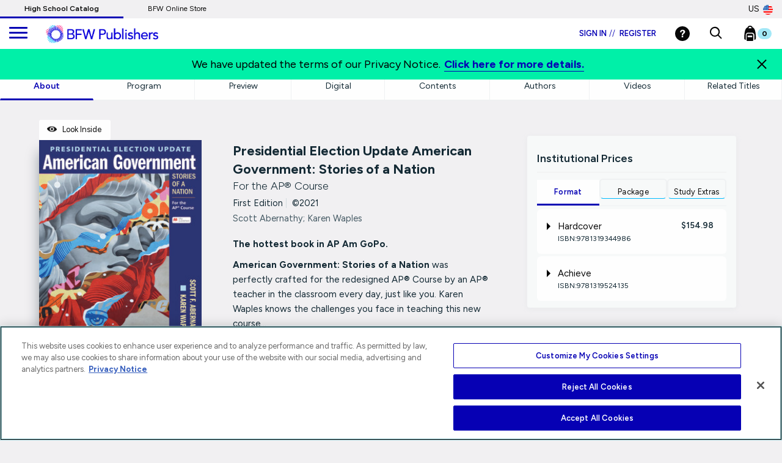

--- FILE ---
content_type: text/html;charset=UTF-8
request_url: https://www.bfwpub.com/high-school/us/product/Presidential-Election-Update-American-Government-Stories-of-a-Nation/p/1319344984
body_size: 24103
content:
<!DOCTYPE html>
<html lang="en">
<head>

<!-- OneTrust Cookies Consent Notice start for bfwpub.com -->
<script type="text/javascript" src="https://cdn.cookielaw.org/consent/0c9ffa0e-6d88-4e33-9dd5-2f9cf93c959b/OtAutoBlock.js" ></script>
<script src="https://cdn.cookielaw.org/scripttemplates/otSDKStub.js"  type="text/javascript" charset="UTF-8" data-domain-script="0c9ffa0e-6d88-4e33-9dd5-2f9cf93c959b" ></script>
<script type="text/javascript">
function OptanonWrapper() { }
</script>

<!-- Amplitude experiment script -->
<script type="text/javascript" src="https://cdn.amplitude.com/script/85a0223214b097f48efe704ddb88801a.experiment.js"></script>


<!-- Re-Branding links for font Starts -->
<link rel="preconnect" href="https://fonts.googleapis.com">
<link rel="preconnect" href="https://fonts.gstatic.com" crossorigin>
<link href="https://fonts.googleapis.com/css2?family=Figtree:ital,wght@0,300..900;1,300..900&display=swap" rel="stylesheet">
<!-- Re-Branding links for font ends -->

	<title>
	Presidential Election Update American Government: Stories of a Nation, 1st Edition  |  BFW Publishers</title>
	
	<meta http-equiv="Content-Type" content="text/html; charset=utf-8"/>
	<meta http-equiv="X-UA-Compatible" content="IE=edge">
	<meta charset="utf-8">
	<meta name="viewport" content="width=device-width, initial-scale=1, user-scalable=no">

	<meta name="title" content="Presidential Election Update American Government: Stories of a Nation, First Edition (9781319344986) | Macmillan Learning">
<meta name="description" content="Request a sample or learn about Presidential Election Update American Government: Stories of a Nation, 1st Edition by Scott Abernathy from the Bedford, Freeman &amp; Worth High School Publishers.">
<meta name="keywords">
<meta name="robots" content="index,follow">
<link rel="shortcut icon" type="image/x-icon" media="all" href="https://prod-cat-files.macmillan.cloud/MediaResources/instructorcatalog/global/favicon.ico" />
    <link rel="canonical" href="https://www.bfwpub.com/high-school/us/product/Presidential-Election-Update-American-Government-Stories-of-a-Nation/p/1319344984"/>
 		<link rel="stylesheet" type="text/css" href="//fonts.googleapis.com/css?family=Open+Sans:400,300,300italic,400italic,600,600italic,700,700italic,800,800italic" />
<link rel="stylesheet" type="text/css" media="all" href="/high-school/wro/all_responsive.css" />
		<link rel="stylesheet" type="text/css" media="all" href="/high-school/wro/alpha_responsive.css" />
		<link rel="stylesheet" type="text/css" media="all" href="/high-school/wro/addons_responsive.css" />
		<link rel="stylesheet" type="text/css" media="all" href="https://prod-cat-files.macmillan.cloud/MediaResources/bfwhscatalog/css/bfwhscatalog.css"/>
	<link href="https://fonts.googleapis.com/css?family=Source+Sans+Pro:300,300i,400,400i,600,600i,700,700i" rel="stylesheet">
	<link href="https://fonts.googleapis.com/css?family=Source+Serif+Pro:300,400,700" rel="stylesheet">
	<link rel="stylesheet" href="https://cdnjs.cloudflare.com/ajax/libs/font-awesome/4.7.0/css/font-awesome.min.css"> 
	<script type="text/javascript" src="/high-school/_ui/shared/js/analyticsmediator.js"></script>
<script>
</script><script>
         (function(w, d, s, l, i) {
             // Initialize dataLayer
             w[l] = w[l] || [];
             w[l].push({
                 'gtm.start': new Date().getTime(),
                 event: 'gtm.js'
             });

             // Find OneTrust otSDKStub script
             var oneTrustScript = d.querySelector('script[data-domain-script]') ||
                                  d.querySelector('script[src*="otSDKStub.js"]');

             // Create GTM script element
             var j = d.createElement(s),
                 dl = l != 'dataLayer' ? '&l=' + l : '';
             j.async = false;
             j.src = 'https://www.googletagmanager.com/gtm.js?id=' + i + dl;

             // Insert AFTER OneTrust script
             if (oneTrustScript && oneTrustScript.nextSibling) {
                 oneTrustScript.parentNode.insertBefore(j, oneTrustScript.nextSibling);
             } else if (oneTrustScript) {
                 oneTrustScript.parentNode.appendChild(j);
             } else {
                 // Fallback: insert before first script if OneTrust not found
                 var f = d.getElementsByTagName(s)[0];
                 f.parentNode.insertBefore(j, f);
             }
         })(window, document, 'script', 'dataLayer', 'GTM-5C49G3N');
 </script>

<script>
    (function(w, d, s, l, i) {
        // Initialize dataLayer
        w[l] = w[l] || [];
        w[l].push({
            'gtm.start': new Date().getTime(),
            event: 'gtm.js'
        });

        // Find OneTrust otSDKStub script
        var oneTrustScript = d.querySelector('script[data-domain-script]') ||
                             d.querySelector('script[src*="otSDKStub.js"]');

        // Create GTM script element
        var j = d.createElement(s),
            dl = l != 'dataLayer' ? '&l=' + l : '';
        j.async = false;
        j.src = 'https://www.googletagmanager.com/gtm.js?id=' + i + dl;

        // Insert AFTER OneTrust script
        if (oneTrustScript && oneTrustScript.nextSibling) {
            oneTrustScript.parentNode.insertBefore(j, oneTrustScript.nextSibling);
        } else if (oneTrustScript) {
            oneTrustScript.parentNode.appendChild(j);
        } else {
            // Fallback: insert before first script if OneTrust not found
            var f = d.getElementsByTagName(s)[0];
            f.parentNode.insertBefore(j, f);
        }
    })(window, document, 'script', 'dataLayer', 'GTM-K2HL88Q');
</script>

<!-- End Google Tag Manager -->






  







<script type="text/javascript">
        (function() {
        var didInit = false;
            function initMunchkin() {
                if(didInit === false){
                        didInit = true;
                        Munchkin.init('122-CFG-317');
                }
            }
        var s = document.createElement('script');
        s.type = 'text/javascript';
        s.async = false;
        s.src = '//munchkin.marketo.net/munchkin.js';
        s.onreadystatechange = function() {
        if (this.readyState == 'complete' || this.readyState == 'loaded')
        {
            initMunchkin(); }
        };
        s.onload = initMunchkin;

         // Find the OneTrust otSDKStub script
        var oneTrustScript = document.querySelector('script[data-domain-script]') ||
                                     document.querySelector('script[src*="otSDKStub.js"]');
        if(oneTrustScript && oneTrustScript.nextSibling) {
            oneTrustScript.parentNode.insertBefore(s, oneTrustScript.nextSibling);
        } else if(oneTrustScript) {
            oneTrustScript.parentNode.appendChild(s);
        }
       // document.getElementsByTagName('head')[0].appendChild(s);
        })();
	</script>
	
</head>

<body class="page-productDetails pageType-ProductPage template-pages-product-productLayout1Page  smartedit-page-uid-productDetails smartedit-page-uuid-eyJpdGVtSWQiOiJwcm9kdWN0RGV0YWlscyIsImNhdGFsb2dJZCI6Im1hY21pbGxhbkhpZ2hTY2hvb2xDb250ZW50Q2F0YWxvZyIsImNhdGFsb2dWZXJzaW9uIjoiT25saW5lIn0= smartedit-catalog-version-uuid-macmillanHighSchoolContentCatalog/Online  language-en">
	
	<!-- Google Tag Manager (noscript) -->

<noscript><iframe src="https://www.googletagmanager.com/ns.html?id=GTM-5C49G3N"
height="0" width="0" style="display:none;visibility:hidden"></iframe></noscript>

<noscript><iframe src="https://www.googletagmanager.com/ns.html?id=GTM-K2HL88Q"
height="0" width="0" style="display:none;visibility:hidden"></iframe></noscript>


<!-- End Google Tag Manager (noscript) -->

<div class="branding-mobile hidden-md hidden-lg hidden-sm">
			<div class="js-mobile-logo">
				</div>
		</div>
		<main data-currency-iso-code="USD">
			
			<!-- HEADER | CHECKED FOR ACCESSIBILITY  -->
<input type="hidden" id="iAMID" value=""/>

<header class="navbar navbar-default navbar-fixed-top" role="banner">
<input type="hidden" id="themeResourcePath" value="/high-school/_ui/responsive/theme-alpha"></input>  
 <input type="hidden" id="salesforceCrmId" value="003VW00000guh3iYAA"></input>  
   <input type="hidden" id="loginSuccess" value=""></input>   
    <input type="hidden" id="isLogoutOther" value=""></input> 
    <input type="hidden" id="loginExpired" value=""></input> 
<a href="#skip-to-content" class="skiptocontent" data-role="none">Skip to Main Content</a>
<div> 			
			</div>
<div class="top-bar">
                <nav>
 						<div class="content"><ul class="top-bar-left">
    <li><a class="top-bar-active" href="https://www.bfwpub.com/high-school/us">High School Catalog</a></li>
    <li><a href="https://store.bfwpub.com/hs/us">BFW Online Store</a></li>
</ul></div><div class="content"><div class="top-bar-right" role="menu">
<div class="dropdown top-bar-dropdown"><button class="btn btn-light dropdown-toggle" type="button" data-toggle="dropdown" aria-expanded="false">US<img class="country-flag" alt="United States Store" src="https://prod-cat-files.macmillan.cloud/MediaResources/instructorcatalog/global/flags/usa.png" /></button>
<ul class="dropdown-menu dropdown-menu-right">
    <li><a href="/high-school/us/logout?switchsite=ca">CA<img class="country-flag" alt="Canada Store" src="https://prod-cat-files.macmillan.cloud/MediaResources/instructorcatalog/global/flags/canada.png" /></a></li>
</ul>
</div>
</div></div></nav>
    </div>

  <div class="container-fluid">
  
    <ul class="nav navbar-nav navbar-left">
      <li><a id="trigger" class="menu menu-trigger" aria-label="main navigation" aria-haspopup="true">
      <div id="nav-icon4" role="navigation">
  <span></span>
  <span></span>
  <span></span>
</div></a></li>
    </ul>
    
    <!-- Header Branding -->
    <div class="navbar-header">
	    <div class="navbar-brand">
	 		 <div class="banner__component banner">
	<a href="/high-school/us" aria-label="ML Logo"><img alt="ML Logo" src="https://prod-cat-files.macmillan.cloud/MediaResources/bfwhscatalog/global/bfw_hs_logo_simple.svg"></a>
		</div></div>
		</div>
      <button type="button" class="navbar-toggle collapsed" data-toggle="collapse" data-target="#headernav" aria-expanded="false" role="button"><span class="sr-only">Expand navigation</span>
<span class="icon-bar"></span>
<span class="icon-bar"></span>
<span class="icon-bar"></span></button>
     
    
    <!-- Header Navigation -->
    <div class="collapse navbar-collapse" id="headernav">
        <input type="hidden" id="loggedInUserID" value="anonymous">
      <ul class="nav navbar-nav navbar-right" role="menu"  aria-labelledby="headernav" style="float: right !important;">
     
					<!-- 	   -->

					<li><a href="/high-school/us/login" aria-label="Login"> Sign in<span class="specs-divider" aria-hidden="true">//</span> Register</a>
							</li>
					<li><div class="yCmsComponent yComponentWrapper">
<div class="banner__component banner">
	<a href="/high-school/us/support" aria-label=""><img alt="" src="https://prod-cat-files.macmillan.cloud/MediaResources/instructorcatalog/global/header-help-white.svg"></a>
		</div></div></li>

					<li><a role="button" tabindex="0" href="#"
						id="searchIconLink" data-toggle="" data-target="" aria-label="searchIconLink"> <img
							src="https://prod-cat-files.macmillan.cloud/MediaResources/bfwhscatalog/global/search-white.svg" alt="search">
					</a> </li>

					<li><div class="yCmsComponent yComponentWrapper imgClass">
<div class="nav-cart navCartDisabled">
	<a 	href="/high-school/us/cart" aria-label="Bookbag Checkout link"
		class="mini-cart-link js-mini-cart-link"
		data-target="#highschool_cartmodal"
		data-mini-cart-url="/high-school/us/cart/rollover/MiniCart"
		data-mini-cart-refresh-url="/high-school/us/cart/miniCart/SUBTOTAL"
		data-mini-cart-name="Cart"
		data-mini-cart-empty-name="Empty Cart"
		data-mini-cart-items-text="Items"
		>
		<img class="pull-left" alt="minicart.altText" src="https://prod-cat-files.macmillan.cloud/MediaResources/instructorcatalog/global/bookbag.svg">
			<div class="mini-cart-count js-mini-cart-count"><span class="nav-items-total spanFix badge cart-badge">0</span></div>
		</a>
</div>
<div class="mini-cart-container js-mini-cart-container"></div></div></li>
						<li class="countryflagmobile">
						<div class="content"><div class="top-bar-right" role="menu">
<div class="dropdown top-bar-dropdown"><button class="btn btn-light dropdown-toggle" type="button" data-toggle="dropdown" aria-expanded="false">US<img class="country-flag" alt="United States Store" src="https://prod-cat-files.macmillan.cloud/MediaResources/instructorcatalog/global/flags/usa.png" /></button>
<ul class="dropdown-menu dropdown-menu-right">
    <li><a href="/high-school/us/logout?switchsite=ca">CA<img class="country-flag" alt="Canada Store" src="https://prod-cat-files.macmillan.cloud/MediaResources/instructorcatalog/global/flags/canada.png" /></a></li>
</ul>
</div>
</div></div></li>
						

				</ul>
				
      	<!--  -->
    </div>
    <!-- /.navbar-collapse -->
    <div class="yCmsComponent yComponentWrapper">
<div class="overlay" style="display:none;">
<div class="overlay-content" role="document">
  <div class=" modal-dialog">
   <div class="modal-content">
    <div class="modal-header">
        <button type="button" class="close" data-dismiss="modal" aria-label="Close"><span aria-hidden="true"><svg xmlns="http://www.w3.org/2000/svg" width="24" height="24" viewBox="0 0 24 24">
			  <polygon points="19.82 5.59 18.41 4.18 12 10.59 5.59 4.18 4.18 5.59 10.59 12 4.18 18.41 5.59 19.82 12 13.41 18.41 19.82 19.82 18.41 13.41 12 19.82 5.59"></polygon>
			</svg></span></button>
        <h4 class="modal-title" id="search-label">Find what you need to succeed.</h4>
      </div> 

   <div class="modal-body">	  
     <div class="ui-front"  id="search-box-nav">
	<form name="search_form_homePageModalSearchBox" method="get"
		action="/high-school/us/search/" autocomplete="off">
		<div class="input-group input-group-lg search-home" id="header-search">
			<input type="text" id="js-site-search-input-head"
					class="form-control js-site-search-input-head" name="text" value=""
                    maxlength="100" placeholder="Search by ISBN, Title, Author, or Keyword"
					data-options='{"autocompleteUrl" : "/high-school/us/search/autocompleteModalSearch/homePageModalSearchBox","minCharactersBeforeRequest" : "3","waitTimeBeforeRequest" : "500"}'>
			      
			      <a href="#" title="Search Input" class="input-group-addon btn-solid-light" id="searchid" aria-label="search icon" style="cursor:pointer;"><img src= "/high-school/_ui/responsive/theme-alpha/images/search.svg" alt="search icon"/></a>
			</div>
	     </form>

        </div>
       </div>
      </div>
	</div>
   </div>       
	</div>	   
 </div></div>
  <!-- /.container-fluid -->
</header>

 
<!-- MODAL - PENDING ACCESS  -->
 <!-- / MODAL - PENDING ACCESS  --> <a id="skip-to-content"></a>
		
			<div>
			<div class="mp-pusher" id="mp-pusher"> 
			   <div id="mp-menu" class="mp-menu mp-cover" role="navigation" aria-label="main navigation" aria-expanded="false">
	        <div data-level="1" class="mp-level mp-overlap">
	           <ul>           
	                <li class="icon icon-arrow-left"> <a href="#" aria-haspopup="true" aria-hidden="true" aria-label="our story menu">Content Hub</a>
						<div style="" data-level="2" class="mp-level">
						<h2 class="icon icon-display">Content Hub</h2>
						
						<a class="mp-back" href="#" aria-label="Back link">back</a>
						
						<ul>
								<li class="yCmsComponent icon icon-arrow-left">
<a href="https://www.bfwpub.com/content-hub/highschool/ "  title="Blogs & Resources"  aria-label="Blogs & Resources" >Blogs & Resources</a></li><li class="yCmsComponent icon icon-arrow-left">
<a href="https://www.bfwpub.com/content-hub/highschool/events"  title="Events & Webinars"  aria-label="Events & Webinars" >Events & Webinars</a></li></ul>
	                     </div>
	                   </li>
	                  <li class="icon icon-arrow-left"> <a href="#" aria-haspopup="true" aria-hidden="true" aria-label="our story menu">Subjects</a>
						<div style="" data-level="2" class="mp-level">
						<h2 class="icon icon-display">Subjects</h2>
						
						<a class="mp-back" href="#" aria-label="Back link">back</a>
						
						<ul>
						    <li>
						       <a href="/high-school/us/discipline/Language Arts" aria-label="Language Arts link">Language Arts</a>
						       <a href="/high-school/us/discipline/Mathematics" aria-label="Mathematics link">Mathematics</a>
						       <a href="/high-school/us/discipline/Science" aria-label="Science link">Science</a>
						       <a href="/high-school/us/discipline/Social Studies" aria-label="Social Studies link">Social Studies</a>
						       </li>
						 </ul>
						</div>
	                   </li>
	                  <li class="icon icon-arrow-left"> <a href="#" aria-haspopup="true" aria-hidden="true" aria-label="our story menu">Digital</a>
						<div style="" data-level="2" class="mp-level">
						<h2 class="icon icon-display">Digital</h2>
						
						<a class="mp-back" href="#" aria-label="Back link">back</a>
						
						<ul>
								<li class="yCmsComponent icon icon-arrow-left">
<a href="/high-school/us/digital/achieve"  title="Achieve"  aria-label="Achieve" >Achieve</a></li><li class="yCmsComponent icon icon-arrow-left">
<a href="/high-school/us/solutions/lms-integration"  title="Integrations"  aria-label="Integrations" >Integrations</a></li><li class="yCmsComponent icon icon-arrow-left">
<a href="/high-school/us/digital/test-generator"  title="BFW Test Generator"  aria-label="BFW Test Generator" >BFW Test Generator</a></li></ul>
	                     </div>
	                   </li>
	                  <li class="icon icon-arrow-left"> <a href="#" aria-haspopup="true" aria-hidden="true" aria-label="our story menu">Solutions</a>
						<div style="" data-level="2" class="mp-level">
						<h2 class="icon icon-display">Solutions</h2>
						
						<a class="mp-back" href="#" aria-label="Back link">back</a>
						
						<ul>
								<li class="yCmsComponent icon icon-arrow-left">
<a href="/high-school/us/solutions/administrator"  title="Administrators"  aria-label="Administrators" >Administrators</a></li><li class="yCmsComponent icon icon-arrow-left">
<a href="https://go.bfwpub.com/apsi-directors-leaders"  title="AP® Summer Institutes"  aria-label="AP® Summer Institutes" >AP® Summer Institutes</a></li><li class="yCmsComponent icon icon-arrow-left">
<a href="/high-school/us/solutions/homeschooler"  title="Home Schooler"  aria-label="Home Schooler" >Home Schooler</a></li><li class="yCmsComponent icon icon-arrow-left">
<a href="/high-school/us/solutions/international-customers"  title="International Customers"  aria-label="International Customers" >International Customers</a></li><li class="yCmsComponent icon icon-arrow-left">
<a href="/high-school/us/content/professional-development"  title="Professional Development"  aria-label="Professional Development" >Professional Development</a></li><li class="yCmsComponent icon icon-arrow-left">
<a href="/high-school/us/solutions/program-resources"  title="Program Resources"  aria-label="Program Resources" >Program Resources</a></li></ul>
	                     </div>
	                   </li>
	                  <li class="icon icon-arrow-left"> <a href="#" aria-haspopup="true" aria-hidden="true" aria-label="our story menu">News & Media</a>
						<div style="" data-level="2" class="mp-level">
						<h2 class="icon icon-display">News & Media</h2>
						
						<a class="mp-back" href="#" aria-label="Back link">back</a>
						
						<ul>
								<li class="yCmsComponent icon icon-arrow-left">
<a href="https://www.bfwpub.com/content-hub/highschool/newsroom"  title="News & Media"  aria-label="News & Media" >News & Media</a></li></ul>
	                     </div>
	                   </li>
	                  <li class="icon icon-arrow-left"> <a href="#" aria-haspopup="true" aria-hidden="true" aria-label="our story menu">Our Story</a>
						<div style="" data-level="2" class="mp-level">
						<h2 class="icon icon-display">Our Story</h2>
						
						<a class="mp-back" href="#" aria-label="Back link">back</a>
						
						<ul>
								<li class="yCmsComponent icon icon-arrow-left">
<a href="/high-school/us/our-story"  title="Our Mission"  aria-label="Our Mission" >Our Mission</a></li><li class="yCmsComponent icon icon-arrow-left">
<a href="/high-school/us/our-story/accessibility"  title="Accessibility"  aria-label="Accessibility" >Accessibility</a></li><li class="yCmsComponent icon icon-arrow-left">
<a href="http://sustainability.macmillan.com"  title="Sustainability"  aria-label="Sustainability" >Sustainability</a></li><li class="yCmsComponent icon icon-arrow-left">
<a href="/high-school/us/our-story/careers"  title="Careers"  aria-label="Careers" >Careers</a></li><li class="yCmsComponent icon icon-arrow-left">
<a href="/high-school/us/our-story/diversity-and-inclusion"  title="Organizational Culture"  aria-label="Organizational Culture" >Organizational Culture</a></li></ul>
	                     </div>
	                   </li>
	                  <li class="icon icon-arrow-left"> <a href="#" aria-haspopup="true" aria-hidden="true" aria-label="our story menu">Support</a>
						<div style="" data-level="2" class="mp-level">
						<h2 class="icon icon-display">Support</h2>
						
						<a class="mp-back" href="#" aria-label="Back link">back</a>
						
						<ul>
								<li class="yCmsComponent icon icon-arrow-left">
<a href="/high-school/us/support"  title="Support"  aria-label="Support" >Support</a></li><li class="yCmsComponent icon icon-arrow-left">
<a href="/high-school/us/content/ap-updates"  title="AP® Updates"  aria-label="AP® Updates" >AP® Updates</a></li><li class="yCmsComponent icon icon-arrow-left">
<a href="/high-school/us/contact-us/booksellers"  title="Booksellers"  aria-label="Booksellers" >Booksellers</a></li><li class="yCmsComponent icon icon-arrow-left">
<a href="/high-school/us/rep/find-your-rep-institution"  title="Find Your Rep"  aria-label="Find Your Rep" >Find Your Rep</a></li><li class="yCmsComponent icon icon-arrow-left">
<a href="/high-school/us/content/parent-store"  title="BFW Online Store"  aria-label="BFW Online Store" >BFW Online Store</a></li><li class="yCmsComponent icon icon-arrow-left">
<a href="/high-school/us/legal/copyright-permission-form"  title="Permissions"  aria-label="Permissions" >Permissions</a></li><li class="yCmsComponent icon icon-arrow-left">
<a href="/high-school/us/legal/piracy"  title="Report Piracy"  aria-label="Report Piracy" >Report Piracy</a></li></ul>
	                     </div>
	                   </li>
	                  </ul>
	            </div>
	      </div><div class="global-alerts">
	</div>









		
		
		<script  type="text/javascript">	
		   (window.dataLayer=window.dataLayer||[]).push({
			  'event' : 'ecommerce.detail',
			  'ecommerce.detail' : {
				  'v':6,// <-- DO NOT EDIT.
			   'products' :	[{"v":3,"id":"9781319344986","name":"Presidential Election Update American Government: Stories of a Nation","price":193.73,"specificIsbnsku":"9781319344986","pdpType":"Regular PDP","brand":"High School Catalog","variant":"Hardcover","category":["/Social-Studies/Government/AP%C2%AE-Honors/"],"url":"https://www.bfwpub.com/high-school/us/product/Presidential-Election-Update-American-Government-Stories-of-a-Nation/p/9781319344986","img":"https://prod-cat-files.macmillan.cloud/MediaResources/Jackets/258W/9781319344986.jpg","inStock":""}]
			}});
		</script><div class="container-menu">
  <div class="mp-pusher" id="mp-pusher"> 
  <ol class="breadcrumb">
	<li>
		<a href="/high-school/us/" aria-label="Home URL Link">Home</a>
	</li>

	<li>
					<a href="/high-school/us/discipline/Social Studies">Social Studies</a>
				</li>
			<li class="active">Presidential Election Update American Government: Stories of a Nation</li>
			</ol>
<main role="main" id="instructor">
      <div class="scroller">
        <div class="scroller-inner">
          <div class="content clearfix">
            <div class="m-scene" id="main">
              <div class="m-header scene_element scene_element--fadeinleft">
                <div id="product-wrapper"> 
                  <!-- title info--> 
                  <!-- TAB MENU -->
                  <div id="product-tabs">
                    <div role="tabpanel">
                      <ul id="tabmobile" class="nav nav-tabs nav-justified" role="tablist">
                        <li role="presentation" class="active"><a href="#about" tabindex="0" data-toggle="tab" aria-controls="about" aria-selected="true" alt="about" class="purchase-contenttype-link" aria-label="about" aria-current="about" role="tab">About<span class="expand-plus visible-xs"></span></a></li>
                        <input type="hidden" id="productTitle" value="Presidential Election Update American Government: Stories of a Nation" />
								<input type="hidden" id="parentISBN" value="9781319344986" />                     	
                        	<li role="presentation" class=""><a href="#program_highschool" data-toggle="tab" tabindex="0" aria-selected="false" alt="program" class="purchase-contenttype-link" aria-label="resources" role="tab">Program<span class="expand-plus visible-xs"></span></a></li>
                        <li role="presentation" class=""><a href="#preview" data-toggle="tab" tabindex="0" aria-selected="false" alt="preview" class="purchase-contenttype-link" aria-label="preview" role="tab">Preview<span class="expand-plus visible-xs"></span></a></li>
                        <li role="presentation" class=""><a href="#digital" data-toggle="tab" tabindex="0" aria-selected="false" alt="digital" class="purchase-contenttype-link" aria-label="digital" role="tab">Digital<span class="expand-plus visible-xs"></span></a></li>
                      	<li role="presentation" class=""><a href="#contents" data-toggle="tab" tabindex="0" aria-selected="false" alt="contents" class="purchase-contenttype-link" aria-label="contents" role="tab">Contents<span class="expand-plus visible-xs"></span></a></li>
						<li role="presentation" class=""><a href="#authors" data-toggle="tab" tabindex="0" aria-selected="false" alt="authors" class="purchase-contenttype-link" aria-label="authors" role="tab">Authors<span class="expand-plus visible-xs"></span></a></li>
						<li role="presentation" class=""><a href="#videos" data-toggle="tab" tabindex="0" aria-selected="false" alt="videos" class="purchase-contenttype-link" aria-label="videos" role="tab">Videos<span class="expand-plus visible-xs"></span></a></li>
                        <li role="presentation" class=""><a href="#related" data-toggle="tab" tabindex="0" alt="related titles" aria-selected="false" class="purchase-contenttype-link" aria-label="related titles" role="tab">Related Titles<span class="expand-plus visible-xs"></span></a></li>
                        </ul>
                      <div id="product-specs">
                        <div id="tabContent1" class="tab-content"> 
                          <!-- ABOUT -->
                          <div role="tabpanel" class="tab-pane fade in active" aria-label="about" id="about" aria-hidden="false">
                            <section class="product-content">
                              <div class="row">
                                <div class="col-lg-3 col-md-3 col-sm-5 col-xs-12">
                               		<a class="lookinside-link btn btn-white btn-small"
				style="border-bottom-left-radius: 0; border-bottom-right-radius: 0;">
				<img src="/high-school/_ui/responsive/theme-alpha/images/icon-look@2x.png" alt="Look Inside" class="look-icon"/>
				Look Inside
			</a>
<img src="//prod-cat-files.macmillan.cloud/MediaResources/Jackets/258W/9781319344986.jpg" class="img-responsive" alt="Cover: Presidential Election Update American Government: Stories of a Nation, 1st Edition by Scott Abernathy; Karen Waples">
                                 	<div class="padding-small"></div>
<div class="btn-justified">
	<!-- <a data-toggle="modal" data-target="#availablesamples"class="btn btn-product-side btn-solid-light btn-block">
		Instructors	- Request Sample
	</a> -->
	<a class="btn btn-solid-light btn-large btn-product-side btn-block viewdemo" aria-label="View Demo link">
		View Demo
	</a> 
	</div>
	                                 <div>
                                      <div class="yCmsContentSlot">
<div class="yCmsComponent yComponentWrapper">
<a href="/high-school/us/rep/find-your-rep-institution" class="btn btn-solid-light btn-large btn-block" title="Find Your Rep"  aria-label="Find Your Rep" >Find Your Rep</a></div></div></div> 
<div class="padding"></div>
			</div>
                                <div class="col-lg-5 col-md-5 col-sm-7 col-xs-12">
                                  <div id="specs">
                                  <div>
                                  		<hgroup>
                                    <!--   <h1 class="h-size3">Psychology in Everyday Life</h1> -->
									<h1 class="h-size3">
										Presidential Election Update American Government: Stories of a Nation</h1>
									<h2 class="subhead h-size4">For the AP® Course<span class="edition">First&nbsp;Edition<span class="specs-divider" aria-hidden="true">|</span> &copy;2021</span>
									<span class="small text-muted author">Scott Abernathy; Karen Waples</span></h2>
                                    </hgroup>
                                    
                                   <div class="padding-small"></div>
	                                <div class="product-description1"><span id="dots" style="display: inline;"><P><STRONG>The hottest book in AP Am GoPo.</STRONG></P> <P><STRONG>American Government: Stories of a Nation</STRONG> was perfectly crafted for the redesigned AP® Course by an AP® teacher in the classroom every day, just like you. Karen Waples knows the challenges you face in teaching this new course...</P></span></div>
	                                		<div class="product-description2"><span id="more" style="display: none;"><P><STRONG>The hottest book in AP Am GoPo.</STRONG></P> <P><STRONG>American Government: Stories of a Nation</STRONG> was perfectly crafted for the redesigned AP® Course by an AP® teacher in the classroom every day, just like you. Karen Waples knows the challenges you face in teaching this new course, and she wrote this book to address your unique needs. No other primary textbook has an organization so tightly aligned to the course with pedagogy to support the new skills and exam question types. This *Presidential Election Update*, now delivers even more help and support:</P> <UL> <LI>Elements related to the 2020 presidential election have been updated.</LI> <LI>The “crisis” chapter now addresses the Covid-19 pandemic.</LI> <LI>Updated AP®-style questions reflecting recent changes to the exam format.</LI></UL></span></div>
	                                		<a class="link-inline" onclick="insTextDisplayFunction()" id="see-alltextdisplay" aria-label="readmore link" >Read more</a>
	                                		<div class="padding"></div>
	                                	</div>
                                  </div>
                                </div>
                              	
                              	<div class="col-lg-4 col-md-4 col-md-offset-0 col-sm-7 col-xs-12">

                                  <div role="tabpanel" class="price-box-padding studentBuyRent" id="Purchase Options">
                                  	<div class="purchase-border">
                                    <h4>Institutional Prices</h4>
                                    <hr class="hr-small"/>
                                	<!--PURCHASE OPTIONS -->
                                	 <ul class="nav nav-tabs nav-price nav-justified" role="tablist" aria-label="Purchase Options">
                                	 <li id="formats-tab" class="purchase-type active" aria-controls="buy">
											<a class="first purchase-type-link"
											tabindex="0" href="#format" data-toggle="tab" alt="Format"
											aria-label="Format" role="tab" aria-selected="true">Format</a>
										  </li>
	                                   <li id="packages-tab" class="purchase-type " aria-controls="rent">
											<a class="purchase-type-link" tabindex="0" href="#packages"
											data-toggle="tab" alt="Packages" aria-label="Packages" aria-selected="false">Package</a>
										  </li>
	               					   <li id="resources-tab" class="purchase-type " aria-controls="resource">
	                                    	<a class="last purchase-type-link" tabindex="0" href="#resources" 
	                                    	data-toggle="tab" alt="Study Extras" aria-label="Study Extras" aria-selected="false">Study Extras</a>
	                                      </li>
	                                    </ul> 
                                    
                                    <div id="purchasetypes" class="tab-content">
                                    	<legend aria-label="Purchase Options" alt="Purchase Options" aria-hidden="false" class="hidden"></legend>
<!-- <div role="tabpanel" class="tab-pane fade active in" id="buy" aria-labelledby="buy-tab" aria-hidden="false"> -->
<div role="tabpanel" class="tab-pane fade active in" id="format" aria-label="format-tab" aria-hidden="false">
	<div class="panel-group">
							<div class="panel panel-default panel-price">
								<a class="accordion-toggle collapsed" data-toggle="collapse" href="#format02" aria-expanded="false" aria-selected="false" role="tab">
									<div class="panel-heading">
										<div class="addons-txt">
											<input value="02" name="counter" class="index-counter" type="hidden">
											<div class="parent-label">
												<span class="expand-plus-caret-down"></span>
												<input value="02" name="counter" class="index-counter" type="hidden">
												Hardcover<span class="product-price">
													$154.98</span>
											</div>
										</div>
									</div>
								</a>
								<p class="small isbn" id="isbn02">ISBN:9781319344986</p>
													<input name="isbnCode" class="isbnCode" value="9781319344986" type="hidden">
									<div class="panel-collapse collapse " id="format02" aria-expanded="false" style="">
									<div class="panel-body">
										<!-- Detailed Description -->
										<p class="description">Read and study old-school with our bound texts.</p><!-- Purchase Options for Product-->
										<div class="rental-period  "> 
												<hr class="hr-small">
												<div class="row">
														<div class="col-xs-8 addons-txt">
															<div class="radioChecked">
																<label class="radio rental-label" for="buyoption022"> 
																	<input value="2" name="counter" class="index-counter-new" 	type="hidden">
																	<span class="text-red">Buy</span>
																		</label>
															</div>
														</div>
														<div class="col-xs-4 addons-price">
															<span class="product-price"> 
																













			
		
						   
				
				 
					$154.98	        
				
				
						



</span>
														</div>
													</div>
												</div>
											<hr class="hr-small">
												









	
	
</div>
								</div>
							</div>
						</div>
					<div class="panel-group">
							<div class="panel panel-default panel-price">
								<a class="accordion-toggle collapsed" data-toggle="collapse" href="#format11" aria-expanded="false" aria-selected="false" role="tab">
									<div class="panel-heading">
										<div class="addons-txt">
											<input value="11" name="counter" class="index-counter" type="hidden">
											<div class="parent-label">
												<span class="expand-plus-caret-down"></span>
												<input value="11" name="counter" class="index-counter" type="hidden">
												Achieve<span class="product-price">
													</span>
											</div>
										</div>
									</div>
								</a>
								<p class="small isbn" style="color: transparent;">ISBN:9781319524135</p>
									<div class="panel-collapse collapse " id="format11" aria-expanded="false" style="">
									<div class="panel-body">
										<!-- Detailed Description -->
										<p class="description">Access all your course tools in one place!</p><!-- Purchase Options for Product-->
										<hr class="hr-small">
												









	
		
		<form id="addToCartAccessForm" class="add_to_cart_form" action="/high-school/us/cart/add" method="post">
			<input type="hidden" name="productCodePost" value="9781319524135"/>
			<input type="hidden" name="actualProductCodePost" value="9781319524135"/>
			<input type="hidden" name="isAccessCard" value="false"/>
			<input type="hidden" maxlength="3" size="1" id="qty" name="qty" class="qty js-qty-selector-input" value="1">
			
			<button id="addToCartHSDigitalButton" type="" class="btn btn-primary btn-block mm-enable-btn" disabled="disabled"> 
				Teachers - Request Sample
			</button><br>
			
			
			
				<a class="btn btn-secondary btn-small btn-justified" href=https://achieve.bfwpub.com aria-label="Go to Achieve">Go to Achieve</a>
			
			
		<div>
<input type="hidden" name="CSRFToken" value="KFAzIoiHTWaO1bCwI4Pt_sBMUvQlGWEHdC0NqjSeVwNNxK6IGzELEr_mL1-jtNOCRq7ZyPd5f8wVLlMqQRlozFb4YmJ5p5e-" />
</div></form>
	
	
<!-- Purchase Options for Product-->
										<div class="rental-period  "> 
												<hr class="hr-small">
												<div class="row">
														<div class="col-xs-8 addons-txt">
															<div class="radioChecked">
																<label class="radio rental-label" for="buyoption112"> 
																	<input value="2" name="counter" class="index-counter-new" 	type="hidden">
																	<span class="text-red">Subscribe</span>
																			








	
		
		
			
				( 1 year )
			
			
		
	
	
<p class="small isbn" id="isbn11">ISBN:9781319524142</p>
																		<input name="isbnCode" class="isbnCode" value="9781319524142" type="hidden">
																	</label>
															</div>
														</div>
														<div class="col-xs-4 addons-price">
															<span class="product-price"> 
																













			
		
						   
				
				 
					$55.00	        
				
				
						



</span>
														</div>
													</div>
												</div>
											<hr class="hr-small">
												









	
	
<!-- Purchase Options for Product-->
										<div class="rental-period  "> 
												<hr class="hr-small">
												<div class="row">
														<div class="col-xs-8 addons-txt">
															<div class="radioChecked">
																<label class="radio rental-label" for="buyoption111"> 
																	<input value="1" name="counter" class="index-counter-new" 	type="hidden">
																	<span class="text-red">Subscribe</span>
																			








	
		
		
			
			
				( 6 years )
			
		
	
	
<p class="small isbn" id="isbn11">ISBN:9781319549305</p>
																		<input name="isbnCode" class="isbnCode" value="9781319549305" type="hidden">
																	</label>
															</div>
														</div>
														<div class="col-xs-4 addons-price">
															<span class="product-price"> 
																













			
		
						   
				
				 
					$161.98	        
				
				
						



</span>
														</div>
													</div>
												</div>
											<hr class="hr-small">
												









	
	
</div>
								</div>
							</div>
						</div>
		</div><legend aria-label="Purchase Options" alt="Purchase Options" aria-hidden="false" class="hidden"></legend>
<div role="tabpanel" class="tab-pane fade " id="packages" aria-labelledby="rent-tab" aria-hidden="false">
	<div class="panel-group">
							<div class="panel panel-default panel-price">
								<a class="accordion-toggle collapsed" data-toggle="collapse" href="#format31" aria-expanded="false" role="tab">
									<div class="panel-heading">
										<div class="addons-txt">
											<div class="parent-label">
												<span class="expand-plus-caret-down"></span>
												<input value="31" name="counter" class="index-counter" type="hidden">
												Hardcover + Document Reader for American Government: Stories of a Nation<span class="product-price">
													$164.98</span>
											</div>
										</div>
									</div>
								</a>
								<p class="small isbn" id="isbn31">ISBN:9781319454203</p>
												<input name="isbnCode" class="isbnCode" value="9781319454203" type="hidden">
								<div class="panel-collapse collapse " id="format31" aria-expanded="false" style="">
									<div class="panel-body">
										<!-- Detailed Description -->
										<p>This package includes&nbsp;Hardcover and Hardcover.</p>
										
								<!-- Purchase Options-->
										<div class="rental-period  ">
													<div class="row">
														<div class="col-xs-8 addons-txt">
															<div class="radioChecked">
																<label class="radio rental-label" for="buyoption311"> 
																	
																	<input value="1" name="counter" class="index-counter-new" 	type="hidden">
																	<span class="text-red">Buy</span>
																			<span>Hardcover + Hardcover</span>
																			</label>
															</div>
														</div>
														<div class="col-xs-4 addons-price">
															<span class="product-price"> 
																













			
		
						   
				
				 
					$164.98	        
				
				
						



</span>
														</div>
													</div>
												</div>
												</div>
								</div>
							</div>
						</div>
					</div><legend aria-label="Purchase Options" alt="Purchase Options" aria-hidden="false" class="hidden"></legend>
	<div role="tabpanel" class="tab-pane fade  " id="resources" aria-labelledby="resource-tab" aria-hidden="false">
		<div class="panel-group">
							<div class="panel panel-default panel-price">
								<a class="accordion-toggle collapsed" data-toggle="collapse" href="#format3" aria-expanded="false" role="tab">
									<div class="panel-heading">
										<div class="addons-txt">
											<input value="3" name="counter" class="index-counter" type="hidden">
											<div class="parent-label">
												<span class="expand-plus-caret-down"></span>
												<input value="3" name="counter" class="index-counter" type="hidden">
												Document Reader for American Government: Stories of a Nation<span class="product-price">
												 	$53.98</span>
											</div>
										</div>
									</div>
								</a>
								<p class="small isbn" id="isbn3">ISBN:9781319236588</p>
								<input name="isbnCode" class="isbnCode" value="9781319236588" type="hidden">
								<div class="panel-collapse collapse " id="format3" aria-expanded="false" style="">
									<div class="panel-body">
										<!-- Detailed Description -->
										<p>Read and study old-school with our bound texts.</p><!-- Purchase Options-->
											<div class="rental-period  ">
													<div class="row">
														<div class="col-xs-8 addons-txt">
															<div class="radioChecked">
																<label class="radio rental-label" for="buyoption31"> 
																	<input class="addon purchase-cb-addon purchase-buy-addon" name="buyoption3" 
																		   id="buyoption31" type="hidden" value="53.98" aria-checked="false" tabindex=  checked= >
																	<input value="1" name="counter" class="index-counter-new" type="hidden">
																	<span class="text-red">Buy</span>
																	</label>
															</div>
														</div>
														<div class="col-xs-4 addons-price">
															<span class="product-price"> 
																













			
		
						   
				
				 
					$53.98	        
				
				
						



</span>
														</div>
														<div class="panel-collapse-child" style="display: none;">
															<div class="panel-body clear-float">
																</div>
														</div>
													</div>
												</div> 
												</div>
								</div>
							</div>
						</div>
					</div>
</div>
                                <div class="padding-small"></div>
                                	</div>
                                  </div>
                                </div>  
                              
                              </div>
                            </section>
                          </div>
                          <!-- END OF ABOUT TAB -->
                          
						  <!-- PREVIEW TAB -->
						  <input type="hidden" id="baseproduct" value="9781319344986"></input>

<!-- PREVIEW -->
                          <div role="tabpanel" class="tab-pane fade " id="preview" aria-label="preview">
                                                      <section id="preview-section">
                                  <div class="row"> 
                                <!-- SIDEBAR MENU -->
                                <div class="col-xs-12 col-sm-3 col-md-3 col-lg-2">
                                      <div class="nav flex-column list-group device-small" id="preview-tab" role="tablist" aria-orientation="vertical">
                                       <a class="list-group-item pdp-list-item" id="preview-home-tab" tabindex="0" alt="preview home" data-toggle="tab" href="#preview-home" role="tab" aria-labelledby="preview home" aria-controls="preview-home" aria-selected="false">Home </a>
                                       <a class="list-group-item pdp-list-item" id="preview-features-tab" tabindex="0" alt="preview features" data-toggle="tab" href="#preview-features" role="tab" aria-labelledby="preview features" aria-controls="preview-features" aria-selected="false">Features</a>
                                       <!-- <a class="list-group-item" id="preview-custom-tab1" tabindex="0" alt="preview custom tab one" data-toggle="tab" href="#preview-custom-tab1" role="tab" aria-labelledby="preview custom tab one" aria-controls="preview-custom-tab1" aria-selected="false">Custom Tab One</a> 
                                    <a class="list-group-item" id="preview-custom-tab2" tabindex="0" alt="preview custom tab two" data-toggle="tab" href="#preview-custom-tab2" role="tab" aria-labelledby="preview custom tab two" aria-controls="preview-custom-tab2" aria-selected="false">Custom Tab Two</a> </div> -->
                                   <a class="list-group-item ms-list-item previewlink" href="/preview?previewLabel=page_00000LGC" id="preview-custom-tab-page_00000LGC" tabindex="0" alt="preview custom tab three" data-toggle="tab" href="" role="tab" aria-labelledby="preview custom tab two page_00000LGC" aria-controls="preview-custom-tabpage_00000LGC" aria-selected="false">Submit a testimonial</a>
                                    <a class="list-group-item ms-list-item previewlink" href="/preview?previewLabel=preview/ss/1319195369-student-testimonials" id="preview-custom-tab-preview/ss/1319195369-student-testimonials" tabindex="0" alt="preview custom tab three" data-toggle="tab" href="" role="tab" aria-labelledby="preview custom tab two preview/ss/1319195369-student-testimonials" aria-controls="preview-custom-tabpreview/ss/1319195369-student-testimonials" aria-selected="false">Student Testimonials</a>
                                    <a class="list-group-item ms-list-item previewlink" href="/preview?previewLabel=page_00000MM4" id="preview-custom-tab-page_00000MM4" tabindex="0" alt="preview custom tab three" data-toggle="tab" href="" role="tab" aria-labelledby="preview custom tab two page_00000MM4" aria-controls="preview-custom-tabpage_00000MM4" aria-selected="false">Do you combine your course with AP® Economics?</a>
                                    <a class="list-group-item ms-list-item previewlink" href="/preview?previewLabel=cmsitem_00000197" id="preview-custom-tab-cmsitem_00000197" tabindex="0" alt="preview custom tab three" data-toggle="tab" href="" role="tab" aria-labelledby="preview custom tab two cmsitem_00000197" aria-controls="preview-custom-tabcmsitem_00000197" aria-selected="false">Correlations for UPD American Government: Stories of a Nation</a>
                                    <a class="list-group-item ms-list-item previewlink" href="/preview?previewLabel=page_00000MB0" id="preview-custom-tab-page_00000MB0" tabindex="0" alt="preview custom tab three" data-toggle="tab" href="" role="tab" aria-labelledby="preview custom tab two page_00000MB0" aria-controls="preview-custom-tabpage_00000MB0" aria-selected="false">Extras for American Government: Stories of a Nation</a>
                                    <a class="list-group-item ms-list-item previewlink" href="/preview?previewLabel=page_00000M7O" id="preview-custom-tab-page_00000M7O" tabindex="0" alt="preview custom tab three" data-toggle="tab" href="" role="tab" aria-labelledby="preview custom tab two page_00000M7O" aria-controls="preview-custom-tabpage_00000M7O" aria-selected="false">What's in Achieve for Social Studies?</a>
                                    </div>
                                    </div>
                                <!-- /END SIDEBAR MENU -->
                                <div class="col-xs-12 col-sm-9 col-md-10" style="padding:0;">
                                      <div class="tab-content" id="preview-tab-content">
                                    <div class="tab-pane slide active in" id="preview-home" role="tabpanel" aria-labelledby="preview-home-tab">
                                          <div class="preview-content-margin">
                                        <div class="preview-content-inner"  style="padding:10% 5%;">
                                        <div class="container">
                                              <div class="row">
                                            <div class="col-md-5">
                                                  <section class="product-content"> 
                                                  	<a class="lookinside-link btn btn-white btn-small"
				style="border-bottom-left-radius: 0; border-bottom-right-radius: 0;">
				<img src="/high-school/_ui/responsive/theme-alpha/images/icon-look@2x.png" alt="Look Inside" class="look-icon"/>
				Look Inside
			</a>
<img src="//prod-cat-files.macmillan.cloud/MediaResources/Jackets/258W/9781319344986.jpg" class="img-responsive" alt="Cover: Presidential Election Update American Government: Stories of a Nation, 1st Edition by Scott Abernathy; Karen Waples">
                                                  		</section>
                                                </div>
                                                <div class="col-md-7"  style="padding:5%;">
                                                  <h2 class="serif">
                                                  Contains coverage of the 2020 election, the Covid crisis, and AP® skills and practices</h2>
                                                  <p class="lead">
                                                  	<P><STRONG>The hottest book in AP Am GoPo.</STRONG></P> <P><STRONG>American Government: Stories of a Nation</STRONG> was perfectly crafted for the redesigned AP® Course by an AP® teacher in the classroom every day, just like you. Karen Waples knows the challenges you face in teaching this new course, and she wrote this book to address your unique needs. No other primary textbook has an organization so tightly aligned to the course with pedagogy to support the new skills and exam question types. This *Presidential Election Update*, now delivers even more help and support:</P> <UL> <LI>Elements related to the 2020 presidential election have been updated.</LI> <LI>The “crisis” chapter now addresses the Covid-19 pandemic.</LI> <LI>Updated AP®-style questions reflecting recent changes to the exam format.</LI></UL></p>
                                                </div>

                                          </div></div>
                                            </div>
                                      </div>
                                        </div>
                                    <div class="tab-pane slide" id="preview-features" role="tabpanel" aria-labelledby="preview-features-tab">
                                          <div class="preview-content-margin">
                                        <div class="preview-content-inner">
                                              <div class="row-fluid">
                                            <div class="col-md-12">
                                                  <p class="section-title h-size6">Features</p>
                                                  <div class="bar"></div>
                                                </div>
                                            <div class="row-fluid feature-fluid">
                                           		<P><STRONG>What’s in the Update?</STRONG><BR>As you might expect from a “Presidential Election Updated Edition,” all portions referencing the U.S. President have been updated to reflect the 2020 election information. Moreover, AP®-style questions have been updated to keep pace with changes to the exam format. In addition, some of the stories that frame each chapter have been updated to reflect recent events, for instance, the story in Chapter 7 has been revised to discuss the response of the federal bureaucracy to the Covid-19 pandemic.</P> <P><STRONG>What Continues?</STRONG><BR><STRONG>Meticulously Aligned to the AP® U.S. Government and Politics Course.</STRONG> Aligning with course pedagogy like Big Ideas and Essential Knowledge statements, this book adheres to the concepts of the College Board’s redesigned course. Each book unit corresponds to the same unit in the course framework. We’ve kept the coverage brief and targeted to make the book and your course more manageable for you and your students.</P> <P><STRONG>Simple Modular Organization.</STRONG> Pacing your AP® U.S. Government and Politics Course can be very challenging with so many concepts and skills to teach, usually in only a single semester. To help, we have segmented chapters into 67 sections guided by learning targets. Each section serves as a discrete instructional module—just enough for a single day’s lesson to deliver content, skills, assignments, and assessments in a brief easy-to-use “chunk.” Whether you are a veteran teacher, or just taking on this course as part of your teaching load, these modules will save you hours of planning time.</P> <P><STRONG>Integrated AP® Political Science Practices Features.</STRONG> Each chapter includes 2-3 special features to enhance students’ mastery of the course’s Political Science Disciplinary Practices and Reasoning Processes. Each includes instruction, modeling, and practice in the AP® style.</P> <P><STRONG>Integrated Public Policy Coverage.</STRONG> Most traditional books relegate public policy to discrete, separate chapters, but the new AP® course integrates policy throughout. In accord with the new course organization, <EM>Election Update: American Government: Stories of a Nation for the AP® Course</EM> incorporates public policy.&nbsp; This approach highlights how public policy functions as the application of principles taught in each chapter and how public policies are implemented.</P> <P><STRONG>Integrated AP® Exam Practice.</STRONG> At the end of every section, chapter, and unit, you will find AP®-style practice items—multiple choice questions, free response questions, and argumentation questions—that conform to the redesigned AP® exam. These textbook’s questions were written and vetted by AP® teachers deeply familiar with the format of the exam.</P> <P><STRONG>Meaningful, Focused Work on the Required Court Cases.</STRONG> The College Board chose fifteen required U.S. Supreme Court cases to highlight the role of the U.S. Supreme Court in interpreting the Constitution and Bill of Rights. In <EM>Election Update: American Government: Stories of a Nation for the AP® Course</EM>, chapters that align with particular cases introduce a deep reading of the case, point out the importance of the case to the AP® course, and assess students’ knowledge. Argumentation questions introduce pertinent cases and ask students to articulate a thesis, use the cases as evidence, and write an essay.</P> <P><STRONG>Deeper Understanding of the Foundational Documents.</STRONG> The revised course focuses on foundational documents like the Declaration of Independence and the U.S. Constitution. This book leads students carefully through those foundational documents, quoting them extensively, and summarizing their arguments. In addition to multiple-choice and free-response practice, your students will also learn how to use the foundational documents as evidence in the model argumentation questions where they get practice writing an essay in the style of the new AP® Exam. </P> <P><EM>A supplemental document reader containing required foundational documents and court cases is also available.</EM></P> <P><STRONG>Critical Thinking Assignments to Extend Learning.</STRONG> To add some fun and interesting ideas for taking your class beyond the exam, this book includes Critical Thinking Assignments at the end of each chapter and unit to prompt students to engage with the course concepts in novel and creative ways.</P> <P><STRONG>Engaging Narratives That Bring Abstract Concepts to Life.</STRONG> <EM>Election Update: American Government: Stories of a Nation for the AP® Course</EM> puts an emphasis on practical applications by starting each chapter with a story from the real world showing how the principles of government have real effects that impact real people.</P> <P><STRONG>Complete Package to Support Your Instruction.</STRONG> This book comes with a wrap-around <STRONG>Teacher’s Edition</STRONG>, written by veteran AP® teachers and College Board® consultants, who know the course and know the students.</P> <P>The <STRONG>Teacher’s Resource Materials</STRONG> include everything you need to support your teaching and your students’ learning.&nbsp; You’ll find it all in the TRM (available as a flash drive, or as resources in the e-book).</P> <P>The <STRONG>Foundational Documents and Court Cases Reader</STRONG> includes all of the documents and cases required by the College Board®, as well as some frequently taught works that go beyond the course framework. Each document is accompanied by commentary and guided questions, to help students understand these complex texts.<BR></P></div>
                                        <div class="padding"></div>
                                          </div>
                                            </div>
                                      </div>
                                        </div>
                                    <div class="tab-pane slide" id="preview-new" role="tabpanel" aria-labelledby="preview-new-tab">
                                          <div class="preview-content-margin">
                                        <div class="preview-content-inner">
                                              <div class="row-fluid">
                                            <div class="col-md-12">
                                                  <p class="section-title h-size6">New to This Edition</p>
                                                  <div class="bar"></div>
                                                  </div>
                                               
                                            <div class="padding"></div>
                                          </div>
                                            </div>
                                      </div>
                                        </div>
                                    <div class="tab-pane fade" id="preview-reviews" role="tabpanel" aria-labelledby="preview-reviews-tab">
                                          <div class="preview-content-margin">
                                        <div class="preview-content-inner">
                                              <div class="row-fluid">
                                            <div class="col-offset-md-3 col-md-6">
                                                 <blockquote>
                                                 	</blockquote>
                                                </div>
                                          </div>
                                            </div>
                                      </div>
                                        </div>
                                        <!-- <div class="tab-content" id="microsite-tab-content"> -->
                                        <div class="tab-pane fade" id="preview-custom" role="tabpanel" aria-labelledby="preview-custom-tab">
                                          <div class="preview-content-margin">
                                          <!-- <div class="microsite-wrapper full-page"> -->
                                        <div class="preview-content-inner">
                                              
                                            </div>
                                            <!-- </div> -->
                                      </div>
                                        </div>
                                        <!-- </div> -->
                                        
                                  </div>
                                    </div>
                              </div>
                                </section>
                          </div>
  <!-- End Of Preview Tab --><!-- END OF PREVIEW TAB -->
                          <!-- DIGITAL -->
                          
                          <div role="tabpanel" class="tab-pane fade " id="digital" aria-label="digital">
 	<section class="product-content">
    	<div class="row">
        	<div class="col-lg-3 col-md-3 col-sm-4 hidden-xs">
	            <a class="lookinside-link btn btn-white btn-small"
				style="border-bottom-left-radius: 0; border-bottom-right-radius: 0;">
				<img src="/high-school/_ui/responsive/theme-alpha/images/icon-look@2x.png" alt="Look Inside" class="look-icon"/>
				Look Inside
			</a>
<img src="//prod-cat-files.macmillan.cloud/MediaResources/Jackets/258W/9781319344986.jpg" class="img-responsive" alt="Cover: Presidential Election Update American Government: Stories of a Nation, 1st Edition by Scott Abernathy; Karen Waples">
                <div class="padding-small"></div>
                <hgroup>
                	<p><strong> 
                    	Presidential Election Update American Government: Stories of a Nation</strong></p>
					<p class="small">First&nbsp;Edition<span class="specs-divider" aria-hidden="true">|</span> &copy;2021</p>
                    <p class="small">Scott Abernathy; Karen Waples</p>
                    </hgroup>
                    <div class="padding-small"></div>
					<!-- <div class="btn-justified"> 
	                         <a href="#" class="btn btn-solid-light btn-large btn-block">Request Instructor Sample</a> 
	                         <a href="#" class="btn btn-solid-light btn-large btn-block">View Achieve Demo</a>
	                         <a href="#" class="btn btn-solid-light btn-large btn-block">Tailor This Text</a>
	                         <a href="#" class="btn btn-solid-light btn-large btn-block">Find Your Rep</a> 
                    </div>  -->                               </div>
                    <div class="col-lg-offset-1 col-lg-8 col-md-offset-1 col-md-8 col-sm-offset-1 col-sm-7 col-xs-12  product-content-body">
					    <h1 class="hidden">Digital Options</h1>
					    <div class="row">
					            <div class="col-lg-2 col-md-2 col-sm-3 col-xs-3"><img alt="ACHIEVE icon" class="img-responsive digital-icon" src=https://prod-cat-files.macmillan.cloud/MediaResources/instructorcatalog/college/digital/digital-icons/PNG/digital-icon-achieve.png /></div>
						             <div class="col-lg-10 col-md-10 col-sm-9 col-xs-9">
					                    <h2 class="h-size2">Achieve</h2>
					                    <p>
					                        Achieve is a comprehensive set of interconnected teaching and assessment tools that incorporate the most effective elements from Macmillan Learning's market leading solutions in a single, easy-to-use platform.</p>
					                    <p> 
					                    <a class="btn btn-primary btn-small btn-inline btn-margin" href=https://bfwpub.com/achieve-demo aria-label="Schedule a ACHIEVE Demo">Schedule
						                        Achieve Demo</a>
						                         <a class="btn btn-solid-light btn-inline btn-small" href=https://achieve.bfwpub.com aria-label="Go to Achieve">Go to Achieve</a>
						                 </p>
					                </div>
					            </div>
					            </div>
            </section>
      </div><!-- END OF DIGITAL -->
                          
                          <!-- CONTENTS -->
                           <div role="tabpanel" class="tab-pane fade " id="contents" aria-label="contents">
    <section class="product-content">
        <div class="row">
            <div class="col-lg-3 col-md-3 col-sm-4 hidden-xs">
                <a class="lookinside-link btn btn-white btn-small"
				style="border-bottom-left-radius: 0; border-bottom-right-radius: 0;">
				<img src="/high-school/_ui/responsive/theme-alpha/images/icon-look@2x.png" alt="Look Inside" class="look-icon"/>
				Look Inside
			</a>
<img src="//prod-cat-files.macmillan.cloud/MediaResources/Jackets/258W/9781319344986.jpg" class="img-responsive" alt="Cover: Presidential Election Update American Government: Stories of a Nation, 1st Edition by Scott Abernathy; Karen Waples">
                <div class="padding-small"></div>
                <hgroup>
                    <p><strong>Presidential Election Update American Government: Stories of a Nation</strong></p>
                    <p class="small">First Edition<span class="specs-divider" aria-hidden="true">|</span> 2021</p>
                    <p class="small">Scott Abernathy; Karen Waples</p>
                </hgroup>
            </div>
            <div class="col-lg-offset-1 col-lg-8 col-md-offset-1 col-md-8 col-sm-offset-1 col-sm-7 col-xs-12  product-content-body">
                <h2 class="h-size2">Table of Contents</h2>
                <div class="padding"></div>
                <STRONG>Unit 1&nbsp;&nbsp;&nbsp;&nbsp;&nbsp;&nbsp;&nbsp;&nbsp;&nbsp;&nbsp;&nbsp;&nbsp;&nbsp;&nbsp; &nbsp;Democracy and the Constitution</STRONG><BR>Chapter 1&nbsp;&nbsp;&nbsp;&nbsp;&nbsp;&nbsp;&nbsp;&nbsp;&nbsp;&nbsp;&nbsp;&nbsp; &nbsp;American Government and Politics: The Stories of Our Nation<BR>Section 1.1&nbsp;&nbsp;&nbsp;&nbsp;&nbsp;&nbsp;&nbsp;&nbsp;&nbsp;&nbsp; &nbsp;The Fight for Students’ Rights<BR>Section 1.2&nbsp;&nbsp;&nbsp;&nbsp;&nbsp;&nbsp;&nbsp;&nbsp;&nbsp;&nbsp; &nbsp;American Political Culture<BR>Section 1.3&nbsp;&nbsp;&nbsp;&nbsp;&nbsp;&nbsp;&nbsp;&nbsp;&nbsp;&nbsp; &nbsp;Competing Theories of Democracy<BR>Section 1.4&nbsp;&nbsp;&nbsp;&nbsp;&nbsp;&nbsp;&nbsp;&nbsp;&nbsp;&nbsp; &nbsp;Institutions, Systems, and Power<BR>Chapter 2&nbsp;&nbsp;&nbsp;&nbsp;&nbsp;&nbsp;&nbsp;&nbsp;&nbsp;&nbsp;&nbsp;&nbsp; &nbsp;The Constitution: A New Vision of Government<BR>Section 2.1&nbsp;&nbsp;&nbsp;&nbsp;&nbsp;&nbsp;&nbsp;&nbsp;&nbsp;&nbsp; &nbsp;The Articles of Confederation<BR>Section 2.2&nbsp;&nbsp;&nbsp;&nbsp;&nbsp;&nbsp;&nbsp;&nbsp;&nbsp;&nbsp; &nbsp;The Constitutional Convention<BR>Section 2.3&nbsp;&nbsp;&nbsp;&nbsp;&nbsp;&nbsp;&nbsp;&nbsp;&nbsp;&nbsp; &nbsp;Branches of Government<BR>Section 2.4&nbsp;&nbsp;&nbsp;&nbsp;&nbsp;&nbsp;&nbsp;&nbsp;&nbsp;&nbsp; &nbsp;Ratification: Federalists versus Antifederalists<BR>Chapter 3&nbsp;&nbsp;&nbsp;&nbsp;&nbsp;&nbsp;&nbsp;&nbsp;&nbsp;&nbsp;&nbsp;&nbsp; &nbsp;Federalism: Dividing Power between the National Government and the States<BR>Section 3.1&nbsp;&nbsp;&nbsp;&nbsp;&nbsp;&nbsp;&nbsp;&nbsp;&nbsp;&nbsp; &nbsp;Conflict over Medical Marijuana<BR>Section 3.2&nbsp;&nbsp;&nbsp;&nbsp;&nbsp;&nbsp;&nbsp;&nbsp;&nbsp;&nbsp; &nbsp;Federalism and the Constitution<BR>Section 3.3&nbsp;&nbsp;&nbsp;&nbsp;&nbsp;&nbsp;&nbsp;&nbsp;&nbsp;&nbsp; &nbsp;The Dynamic Nature of Federalism<BR>Section 3.4&nbsp;&nbsp;&nbsp;&nbsp;&nbsp;&nbsp;&nbsp;&nbsp;&nbsp;&nbsp; &nbsp;Modern American Federalism<BR>Section 3.5&nbsp;&nbsp;&nbsp;&nbsp;&nbsp;&nbsp;&nbsp;&nbsp;&nbsp;&nbsp; &nbsp;The Supreme Court and Modern Federalism<BR>Unit 1 Review<BR>&nbsp;<BR><STRONG>Unit 2&nbsp;&nbsp;&nbsp;&nbsp;&nbsp;&nbsp;&nbsp;&nbsp;&nbsp;&nbsp;&nbsp;&nbsp;&nbsp;&nbsp; &nbsp;The Branches of the Federal Government</STRONG><BR>Chapter 4&nbsp;&nbsp;&nbsp;&nbsp;&nbsp;&nbsp;&nbsp;&nbsp;&nbsp;&nbsp;&nbsp;&nbsp; &nbsp;Congress: Representation, Organization, and Legislation<BR>Section 4.1&nbsp;&nbsp;&nbsp;&nbsp;&nbsp;&nbsp;&nbsp;&nbsp;&nbsp;&nbsp; &nbsp;The Constitution and Congress<BR>Section 4.2&nbsp;&nbsp;&nbsp;&nbsp;&nbsp;&nbsp;&nbsp;&nbsp;&nbsp;&nbsp; &nbsp;Politics of Congressional Elections<BR>Section 4.3&nbsp;&nbsp;&nbsp;&nbsp;&nbsp;&nbsp;&nbsp;&nbsp;&nbsp;&nbsp; &nbsp;The Organization of Congress<BR>Section 4.4&nbsp;&nbsp;&nbsp;&nbsp;&nbsp;&nbsp;&nbsp;&nbsp;&nbsp;&nbsp; &nbsp;“I’m Just a Bill”<BR>Section 4.5&nbsp;&nbsp;&nbsp;&nbsp;&nbsp;&nbsp;&nbsp;&nbsp;&nbsp;&nbsp; &nbsp;Congress and the Budget<BR>Section 4.6&nbsp;&nbsp;&nbsp;&nbsp;&nbsp;&nbsp;&nbsp;&nbsp;&nbsp;&nbsp; &nbsp;Challenges of Representation<BR>Chapter 5&nbsp;&nbsp;&nbsp;&nbsp;&nbsp;&nbsp;&nbsp;&nbsp;&nbsp;&nbsp;&nbsp;&nbsp; &nbsp;The American Presidency: Individuals, Institutions, and Executive Power<BR>Section 5.1&nbsp;&nbsp;&nbsp;&nbsp;&nbsp;&nbsp;&nbsp;&nbsp;&nbsp;&nbsp; &nbsp;Presidential Power and the War on Terror<BR>Section 5.2&nbsp;&nbsp;&nbsp;&nbsp;&nbsp;&nbsp;&nbsp;&nbsp;&nbsp;&nbsp; &nbsp;The Constitution and the American Presidency<BR>Section 5.3&nbsp;&nbsp;&nbsp;&nbsp;&nbsp;&nbsp;&nbsp;&nbsp;&nbsp;&nbsp; &nbsp;Limits on Presidential Power<BR>Section 5.4&nbsp;&nbsp;&nbsp;&nbsp;&nbsp;&nbsp;&nbsp;&nbsp;&nbsp;&nbsp; &nbsp;The Modern Presidency in Context<BR>Section 5.5&nbsp;&nbsp;&nbsp;&nbsp;&nbsp;&nbsp;&nbsp;&nbsp;&nbsp;&nbsp; &nbsp;The War on Terror and Presidential Power&nbsp; <BR>Chapter 6&nbsp;&nbsp;&nbsp;&nbsp;&nbsp;&nbsp;&nbsp;&nbsp;&nbsp;&nbsp;&nbsp;&nbsp; &nbsp;The Federal Judiciary: Politics, Power, and the “Least Dangerous” Branch<BR>Section 6.1&nbsp;&nbsp;&nbsp;&nbsp;&nbsp;&nbsp;&nbsp;&nbsp;&nbsp;&nbsp; &nbsp;Judicial Independence from Money and Politics—Or Both<BR>Section 6.2&nbsp;&nbsp;&nbsp;&nbsp;&nbsp;&nbsp;&nbsp;&nbsp;&nbsp;&nbsp; &nbsp;The Constitution and the Federal Judiciary<BR>Section 6.3&nbsp;&nbsp;&nbsp;&nbsp;&nbsp;&nbsp;&nbsp;&nbsp;&nbsp;&nbsp; &nbsp;John Marshall and the Power of the Supreme Court<BR>Section 6.4&nbsp;&nbsp;&nbsp;&nbsp;&nbsp;&nbsp;&nbsp;&nbsp;&nbsp;&nbsp; &nbsp;Organization of the Federal Judiciary<BR>Section 6.5&nbsp;&nbsp;&nbsp;&nbsp;&nbsp;&nbsp;&nbsp;&nbsp;&nbsp;&nbsp; &nbsp;Judicial Review, Constitutional Interpretation, and Judicial Decision Making<BR>Chapter 7&nbsp;&nbsp;&nbsp;&nbsp;&nbsp;&nbsp;&nbsp;&nbsp;&nbsp;&nbsp;&nbsp;&nbsp; &nbsp;The Federal Bureaucracy: Putting the Nation’s Laws into Effect<BR>Section 7.1&nbsp;&nbsp;&nbsp;&nbsp;&nbsp;&nbsp;&nbsp;&nbsp;&nbsp;&nbsp; &nbsp;How the Bureaucracy Is Organized [tentative]<BR>Section 7.2&nbsp;&nbsp;&nbsp;&nbsp;&nbsp;&nbsp;&nbsp;&nbsp;&nbsp;&nbsp; &nbsp;The Structure of the Modern Federal Bureaucracy<BR>Section 7.3&nbsp;&nbsp;&nbsp;&nbsp;&nbsp;&nbsp;&nbsp;&nbsp;&nbsp;&nbsp; &nbsp;The Bureaucracy and Policy Making<BR>Section 7.4&nbsp;&nbsp;&nbsp;&nbsp;&nbsp;&nbsp;&nbsp;&nbsp;&nbsp;&nbsp; &nbsp;Checks on the Bureaucracy<BR>Unit 2 Review<BR><STRONG>&nbsp;<BR>Unit 3&nbsp;&nbsp;&nbsp;&nbsp;&nbsp;&nbsp;&nbsp;&nbsp;&nbsp;&nbsp;&nbsp;&nbsp;&nbsp;&nbsp; &nbsp;Civil Rights and Civil Liberties</STRONG><BR>Chapter 8&nbsp;&nbsp;&nbsp;&nbsp;&nbsp;&nbsp;&nbsp;&nbsp;&nbsp;&nbsp;&nbsp;&nbsp; &nbsp;Civil Liberties: Protecting Fundamental Freedoms<BR>Section 8.1&nbsp;&nbsp;&nbsp;&nbsp;&nbsp;&nbsp;&nbsp;&nbsp;&nbsp;&nbsp; &nbsp;The Constitution and the Bill of Rights<BR>Section 8.2&nbsp;&nbsp;&nbsp;&nbsp;&nbsp;&nbsp;&nbsp;&nbsp;&nbsp;&nbsp; &nbsp;Selective Incorporation<BR>Section 8.3&nbsp;&nbsp;&nbsp;&nbsp;&nbsp;&nbsp;&nbsp;&nbsp;&nbsp;&nbsp; &nbsp;The Right of Religious Freedom<BR>Section 8.4&nbsp;&nbsp;&nbsp;&nbsp;&nbsp;&nbsp;&nbsp;&nbsp;&nbsp;&nbsp; &nbsp;The Right of Expression and the Right to Own Firearms<BR>Section 8.5&nbsp;&nbsp;&nbsp;&nbsp;&nbsp;&nbsp;&nbsp;&nbsp;&nbsp;&nbsp; &nbsp;The Rights of Defendants<BR>Section 8.6&nbsp;&nbsp;&nbsp;&nbsp;&nbsp;&nbsp;&nbsp;&nbsp;&nbsp;&nbsp; &nbsp;Privacy and Other Rights<BR>Chapter 9&nbsp;&nbsp;&nbsp;&nbsp;&nbsp;&nbsp;&nbsp;&nbsp;&nbsp;&nbsp;&nbsp;&nbsp; &nbsp;Civil Rights: What Is Equality?<BR>Section 9.1&nbsp;&nbsp;&nbsp;&nbsp;&nbsp;&nbsp;&nbsp;&nbsp;&nbsp;&nbsp; &nbsp;Securing Rights for Those with Disabilities<BR>Section 9.2&nbsp;&nbsp;&nbsp;&nbsp;&nbsp;&nbsp;&nbsp;&nbsp;&nbsp;&nbsp; &nbsp;The Fight against Segregation<BR>Section 9.3&nbsp;&nbsp;&nbsp;&nbsp;&nbsp;&nbsp;&nbsp;&nbsp;&nbsp;&nbsp; &nbsp;The Civil Rights Movement<BR>Section 9.4&nbsp;&nbsp;&nbsp;&nbsp;&nbsp;&nbsp;&nbsp;&nbsp;&nbsp;&nbsp; &nbsp;The Fight for Women’s Rights<BR>Unit 3 Review<BR>&nbsp;<BR><STRONG>Unit 4&nbsp;&nbsp;&nbsp;&nbsp;&nbsp;&nbsp;&nbsp;&nbsp;&nbsp;&nbsp;&nbsp;&nbsp;&nbsp;&nbsp; &nbsp;American Political Ideologies and Beliefs</STRONG><BR>Chapter 10&nbsp;&nbsp;&nbsp;&nbsp;&nbsp;&nbsp;&nbsp;&nbsp;&nbsp; &nbsp;American Political Culture: What Americans Believe<BR>Section 10.1&nbsp;&nbsp;&nbsp;&nbsp;&nbsp;&nbsp;&nbsp; &nbsp;Core Political Values<BR>Section 10.2&nbsp;&nbsp;&nbsp;&nbsp;&nbsp;&nbsp;&nbsp; &nbsp;Political Socialization<BR>Section 10.3&nbsp;&nbsp;&nbsp;&nbsp;&nbsp;&nbsp;&nbsp; &nbsp;Globalization and American Core Values<BR>Chapter 11&nbsp;&nbsp;&nbsp;&nbsp;&nbsp;&nbsp;&nbsp;&nbsp;&nbsp; &nbsp;Public Opinion: Measuring Americans’ Opinions<BR>Section 11.1&nbsp;&nbsp;&nbsp;&nbsp;&nbsp;&nbsp;&nbsp; &nbsp;What Is Public Opinion?<BR>Section 11.2&nbsp;&nbsp;&nbsp;&nbsp;&nbsp;&nbsp;&nbsp; &nbsp;Trying to Measure Public Opinion Accurately<BR>Section 11.3&nbsp;&nbsp;&nbsp;&nbsp;&nbsp;&nbsp;&nbsp; &nbsp;The Effects of Public Opinion on Democratic Representation<BR>Chapter 12&nbsp;&nbsp;&nbsp;&nbsp;&nbsp;&nbsp;&nbsp;&nbsp;&nbsp; &nbsp;Political Ideology <BR>Section 12.1&nbsp;&nbsp;&nbsp;&nbsp;&nbsp;&nbsp;&nbsp; &nbsp;Party Ideology<BR>Section 12.2&nbsp;&nbsp;&nbsp;&nbsp;&nbsp;&nbsp;&nbsp; &nbsp;Ideology and Fiscal Policy<BR>Section 12.3&nbsp;&nbsp;&nbsp;&nbsp;&nbsp;&nbsp;&nbsp; &nbsp;Monetary Policy<BR>Unit 4 Review<BR>&nbsp;<BR><STRONG>Unit 5&nbsp;&nbsp;&nbsp;&nbsp;&nbsp;&nbsp;&nbsp;&nbsp;&nbsp;&nbsp;&nbsp;&nbsp;&nbsp;&nbsp; &nbsp;Political Participation</STRONG><BR>Chapter 13&nbsp;&nbsp;&nbsp;&nbsp;&nbsp;&nbsp;&nbsp;&nbsp;&nbsp; &nbsp;Elections and Campaigns:&nbsp; Candidates and Voters in an Era of Demographic Change<BR>Section 13.1&nbsp;&nbsp;&nbsp;&nbsp;&nbsp;&nbsp;&nbsp; &nbsp;Forms of Political Participation<BR>Section 13.2&nbsp;&nbsp;&nbsp;&nbsp;&nbsp;&nbsp;&nbsp; &nbsp;Voting<BR>Section 13.3&nbsp;&nbsp;&nbsp;&nbsp;&nbsp;&nbsp;&nbsp; &nbsp;Elections and Democratic Representation<BR>Section 13.4&nbsp;&nbsp;&nbsp;&nbsp;&nbsp;&nbsp;&nbsp; &nbsp;The Politics of Presidential Elections<BR>Section 13. 5&nbsp;&nbsp;&nbsp;&nbsp;&nbsp;&nbsp; &nbsp;Money and Campaigns<BR>&nbsp;Chapter 14&nbsp;&nbsp;&nbsp;&nbsp;&nbsp;&nbsp;&nbsp;&nbsp;&nbsp; &nbsp;Political Parties: The Powers and Limitations of Political Parties [tentative]<BR>Section 14.1&nbsp;&nbsp;&nbsp;&nbsp;&nbsp;&nbsp;&nbsp; &nbsp;Functions of Political Parties<BR>Section 14.2&nbsp;&nbsp;&nbsp;&nbsp;&nbsp;&nbsp;&nbsp; &nbsp;The Development of American Political Parties<BR>Section 14.3&nbsp;&nbsp;&nbsp;&nbsp;&nbsp;&nbsp;&nbsp; &nbsp;Parties and Political Campaigns<BR>Section 14.4&nbsp;&nbsp;&nbsp;&nbsp;&nbsp;&nbsp;&nbsp; &nbsp;Third Parties<BR>Chapter 15&nbsp;&nbsp;&nbsp;&nbsp;&nbsp;&nbsp;&nbsp;&nbsp;&nbsp; &nbsp;Interest Groups and Social Movements: Collective Action, Power and Representation<BR>Section 15.1&nbsp;&nbsp;&nbsp;&nbsp;&nbsp;&nbsp;&nbsp; &nbsp;A Nation of Joiners<BR>Section 15.2&nbsp;&nbsp;&nbsp;&nbsp;&nbsp;&nbsp;&nbsp; &nbsp;Interest-Group Tactics<BR>Section 15.3&nbsp;&nbsp;&nbsp;&nbsp;&nbsp;&nbsp;&nbsp; &nbsp;Social Movements<BR>Chapter 16&nbsp;&nbsp;&nbsp;&nbsp;&nbsp;&nbsp;&nbsp;&nbsp;&nbsp; &nbsp;The Media: New Technologies, Enduring Issues<BR>Section 16.1&nbsp;&nbsp;&nbsp;&nbsp;&nbsp;&nbsp;&nbsp; &nbsp;The Evolving News Media<BR>Section 16.1&nbsp;&nbsp;&nbsp;&nbsp;&nbsp;&nbsp;&nbsp; &nbsp;Regulating Content and Ownership<BR>Section 16.1&nbsp;&nbsp;&nbsp;&nbsp;&nbsp;&nbsp;&nbsp; &nbsp;How the Media Shape American Politics Today<BR>Unit 5 Review<BR>&nbsp;<BR>Practice Exam for AP® U.S. Government and Politics<BR></div>
        </div>
    </section>
</div>
<!-- END OF CONTENTS  -->
                           
                          <!-- AUTHORS -->
                           <div role="tabpanel" class="tab-pane fade " id="authors" aria-label="authors">
    <section class="product-content">
        <div class="row">
            <div class="col-lg-3 col-md-3 col-sm-4 hidden-xs">
                <a class="lookinside-link btn btn-white btn-small"
				style="border-bottom-left-radius: 0; border-bottom-right-radius: 0;">
				<img src="/high-school/_ui/responsive/theme-alpha/images/icon-look@2x.png" alt="Look Inside" class="look-icon"/>
				Look Inside
			</a>
<img src="//prod-cat-files.macmillan.cloud/MediaResources/Jackets/258W/9781319344986.jpg" class="img-responsive" alt="Cover: Presidential Election Update American Government: Stories of a Nation, 1st Edition by Scott Abernathy; Karen Waples">
                <div class="padding-small"></div>
                <hgroup>
                    <p><strong>Presidential Election Update American Government: Stories of a Nation</strong></p>
                    <p class="small">First Edition<span class="specs-divider" aria-hidden="true">|</span> 2021</p>
                    <p class="small">Scott Abernathy; Karen Waples</p>
                </hgroup>
               <div class="padding-small"></div>
<div class="btn-justified">
	<!-- <a data-toggle="modal" data-target="#availablesamples"class="btn btn-product-side btn-solid-light btn-block">
		Instructors	- Request Sample
	</a> -->
	<a class="btn btn-solid-light btn-large btn-product-side btn-block viewdemo" aria-label="View Demo link">
		View Demo
	</a> 
	</div>
	                                 <div>
                                      <div class="yCmsContentSlot">
<div class="yCmsComponent yComponentWrapper">
<a href="/high-school/us/rep/find-your-rep-institution" class="btn btn-solid-light btn-large btn-block" title="Find Your Rep"  aria-label="Find Your Rep" >Find Your Rep</a></div></div></div> 
<div class="padding"></div>
			</div>
            <div class="col-lg-offset-1 col-lg-8 col-md-offset-1 col-md-8 col-sm-offset-1 col-sm-7 col-xs-12  product-content-body">
                <h2 class="hidden" aria-label="Authors" aria-hidden="false">Authors</h2>
                <div class="row">
                        <div class="col-md-3 col-sm-6">
                            <img class="img-responsive" alt="Headshot of Scott Abernathy" src="//prod-cat-files.macmillan.cloud/MediaResources/Authors/207W/800000039.jpg">
                        </div>
                        <div class="col-md-9 col-sm-12">
                            <h3 class="h-size2">Scott Abernathy</h3>
                            <p>After working as an on-street counselor for homeless adolescents in Boston, Scott received a master of curriculum and instruction and taught fourth and seventh grades in Wisconsin public schools. Hoping to learn more about the underlying systems that drove educational outcomes, Scott completed an M.P.A in domestic policy and then a Ph.D. in Politics from Princeton University.

Scott is now an associate professor of political science and a University Distinguished Teaching Professor at the University of Minnesota. He is also the author of <i>School Choice and the Future of American Democracy</i> and <i>No Child Left Behind and the Public Schools</i>, both from University of Michigan Press.</p>
                        </div>
                    </div>
                    <hr class="hr-white" />
					<div class="row">
                        <div class="col-md-3 col-sm-6">
                            <img class="img-responsive" alt="Headshot of Karen Waples" src="//prod-cat-files.macmillan.cloud/MediaResources/Authors/207W/800000040.jpg">
                        </div>
                        <div class="col-md-9 col-sm-12">
                            <h3 class="h-size2">Karen Waples</h3>
                            <p>Formerly a trial attorney, <B>Karen Waples</B> has taught since 1989 and currently teaches AP® Comparative Government and Politics and AP® U.S. Government and Politics at Holy Family High School in Broomfield, Colorado. Karen has served as a reader, table leader, question leader, and exam leader for the AP® Comparative Government and Politics Exam and as a reader for the AP® U.S. Government and Politics and AP® U.S. History Exams. She is an endorsed consultant for the College Board® and leads workshops and institutes throughout the country for both the AP® Comparative Government and Politics course and the AP® U.S. Government and Politics course. Karen was the chair of the College Board® Social Science Academic Advisory Committee and was a member of the Curriculum Re-design Committee for AP® U.S. Government and Politics. She received the Colorado Governor’s Award for Excellence in Education in 1997 and was recognized as a Cherry Creek High School Teacher of the Year in 2002.</p>
                        </div>
                    </div>
                    </div>
        </div>
    </section>
</div>
       
      
		
<!-- END OF AUTHORS  -->
                           
                           <!-- RESOURCES  -->
                           <div role="tabpanel" class="tab-pane fade " id="program_highschool" aria-label="program">
                            <section class="product-content">
                              <div class="row">
                               <div class="col-lg-3 col-md-3 col-sm-5 col-xs-12 hidden-xs">
                           <a class="lookinside-link btn btn-white btn-small"
				style="border-bottom-left-radius: 0; border-bottom-right-radius: 0;">
				<img src="/high-school/_ui/responsive/theme-alpha/images/icon-look@2x.png" alt="Look Inside" class="look-icon"/>
				Look Inside
			</a>
<img src="//prod-cat-files.macmillan.cloud/MediaResources/Jackets/258W/9781319344986.jpg" class="img-responsive" 
                                  alt="Cover: Presidential Election Update American Government: Stories of a Nation, 1st Edition by Scott Abernathy; Karen Waples">
                           <div class="padding-small"></div>
                           <hgroup>
                                  <p>
                                         <strong>Presidential Election Update American Government: Stories of a Nation</strong>
                                  </p>
                                  <p class="small">
                                         First&nbsp;Edition<span class="specs-divider" aria-hidden="true">|</span>
                                         2021</p>
                                  <p class="small">Scott Abernathy; Karen Waples</p>
                           </hgroup>
                            <div class="padding-small"></div>
<div class="btn-justified">
	<!-- <a data-toggle="modal" data-target="#availablesamples"class="btn btn-product-side btn-solid-light btn-block">
		Instructors	- Request Sample
	</a> -->
	<a class="btn btn-solid-light btn-large btn-product-side btn-block viewdemo" aria-label="View Demo link">
		View Demo
	</a> 
	</div>
	                                 <div>
                                      <div class="yCmsContentSlot">
<div class="yCmsComponent yComponentWrapper">
<a href="/high-school/us/rep/find-your-rep-institution" class="btn btn-solid-light btn-large btn-block" title="Find Your Rep"  aria-label="Find Your Rep" >Find Your Rep</a></div></div></div> 
<div class="padding"></div>
			</div>
                     			<div class="col-lg-9 col-md-9 col-sm-7 col-xs-12 product-content-body">
                                  <div class="price-box-padding" id="Resource Options">
                                    <h1 class="hidden" aria-label="Instructor Resources" aria-hidden="false">Program Resources</h1>
                                    <!--INSTRUCTOR RESOURCE BEFORE SIGN IN -->
                                    <!--INSTRUCTOR RESOURCE BEFORE SIGN IN -->
                                    <div class="well-dark-teal well-lg">
                                    	<div class="row">
                                        	<div class="col-sm-12">
                                            <h2 class="h-size3">See a preview of this program’s resources</h2>
                                                <p class="white-type" style="margin-bottom:2px;">
                                                <strong>1.</strong> Sign in to unlock your preview. &nbsp;&nbsp;<span class="specs-divider">|</span>&nbsp;&nbsp;
                                                <strong>2.</strong> Select your desired resources&nbsp;&nbsp;<span class="specs-divider">|</span>&nbsp;&nbsp;
                                                <strong>3.</strong> Submit a request.&nbsp;&nbsp;<span class="specs-divider">|</span>&nbsp;&nbsp;
                                                <strong>4.</strong> Download.</p>
                                                              
                                                <div class="padding"></div>                       
                                                <a class="btn-solid-light btn-inline btn btn-large icon" aria-label="Unlock resource link" href="/high-school/us/login?pdpResourceTab=true"><svg xmlns="http://www.w3.org/2000/svg" width="36" height="36" viewBox="0 0 24 24"><path d="M18,10h-2V6c0-2.2-1.8-4-4-4S8,3.8,8,6v4H6c-0.6,0-1,0.4-1,1v10c0,0.6,0.4,1,1,1h12c0.6,0,1-0.4,1-1V11
	C19,10.4,18.6,10,18,10z M10,6c0-1.1,0.9-2,2-2s2,0.9,2,2v4h-4V6z"/></svg>Unlock Your Preview.</a>
                                        
                                    		</div>
                                    	</div>
                                    </div>
                                    <div class="padding"></div>
                                    <!-- / INSTRUCTOR RESOURCE BEFORE SIGN IN -->
                                                                        
                                    <!-- / INSTRUCTOR RESOURCE AFTER SIGN IN - NOT VERIFIED -->
                                    <!-- / INSTRUCTOR RESOURCE AFTER SIGN IN - NOT VERIFIED -->
                                    
					<!--INSTRUCTOR RESOURCE VISIBLE AFTER LOGGED IN -->
					<div class="row">
						<div class="col-lg-6 col-md-6 col-sm-12 col-xs-12">
							<h1 class="h-size2" aria-label="Instructor Resources">
								Program Resources</h1>
						</div>
						<div class="col-lg-6 col-md-6 col-sm-12 col-xs-12">
							<div class="text-right" style="margin-top: 16px;">
								<button type="button" class="btn btn-primary btn-inline res_selected_request_btn" data-toggle="tooltip" data-placement="top"
									title="Please unlock your resources." data-original-title="Please unlock your resources."
									disabled>
									Request Selected</button>
							</div>
						</div>
						</div>

					<!-- / INSTRUCTOR RESOURCE VISIBLE AFTER LOGGED IN -->

					<div class="padding-small" ></div>
					<!--INSTRUCTOR RESOURCE OPTIONS -->
				 <div class="resource-container">
					<div class="resource-entry">
								<div class="col">
									</div>
								<div class="col">
								<img alt="request locked icon" src="/high-school/_ui/responsive/theme-alpha/images/document-locked.svg" />
										</div>
								<div class="col">
									<hgroup>
												<h3 class="h-size4">
													1 - Letter from Coauthor Karen Waples</h3>
											</hgroup>
										</div>
							</div>
						<div class="resource-entry">
								<div class="col">
									</div>
								<div class="col">
								<img alt="request locked icon" src="/high-school/_ui/responsive/theme-alpha/images/document-locked.svg" />
										</div>
								<div class="col">
									<hgroup>
												<h3 class="h-size4">
													2 - Student Edition Preface</h3>
											</hgroup>
										</div>
							</div>
						<div class="resource-entry">
								<div class="col">
									</div>
								<div class="col">
								<img alt="request locked icon" src="/high-school/_ui/responsive/theme-alpha/images/document-locked.svg" />
										</div>
								<div class="col">
									<hgroup>
												<h3 class="h-size4">
													3 - Student Edition Sample</h3>
											</hgroup>
										</div>
							</div>
						<div class="resource-entry">
								<div class="col">
									</div>
								<div class="col">
								<img alt="request locked icon" src="/high-school/_ui/responsive/theme-alpha/images/document-locked.svg" />
										</div>
								<div class="col">
									<hgroup>
												<h3 class="h-size4">
													4 - Teacher's Edition Sample</h3>
											</hgroup>
										</div>
							</div>
						<div class="resource-entry">
								<div class="col">
									<a class="accordion-toggle collapsed" data-toggle="collapse" href="#chapters5" 
												aria-expanded="false">
													<span class="expand-plus-caret-down"></span>
												</a>
											</div>
								<div class="col">
								<img alt="request locked icon" src="/high-school/_ui/responsive/theme-alpha/images/document-locked.svg" />
										</div>
								<div class="col">
									<hgroup>
												<h3 class="h-size4">
													5 - Test Bank</h3>
											</hgroup>
										<div class="panel-collapse collapse" id="chapters5"	aria-expanded="false">
										<div class="small">
											</div> 
									<hr />
											<fieldset>
												<div class="form-group">
													<div class="row">
														<div class="col-lg-12 col-md-12 col-sm-12 col-xs-12">
																<div class="well-sm">
																	<div class="checkbox">
																		<label>
																			Unit 1 Exam Sample</label>
																	</div>
																</div>
															</div>
														<div class="col-lg-12 col-md-12 col-sm-12 col-xs-12">
																<div class="well-sm">
																	<div class="checkbox">
																		<label>
																			Unit 2 Exam Sample</label>
																	</div>
																</div>
															</div>
														</div>
													<div class="row">
														</div>
												</div>
											</fieldset>
										</div>
									</div>
							</div>
						<div class="resource-entry">
								<div class="col">
									</div>
								<div class="col">
								<img alt="request locked icon" src="/high-school/_ui/responsive/theme-alpha/images/document-locked.svg" />
										</div>
								<div class="col">
									<hgroup>
												<h3 class="h-size4">
													6 - Document and Court Cases Reader Sample</h3>
											</hgroup>
										</div>
							</div>
						<div class="resource-entry">
								<div class="col">
									</div>
								<div class="col">
								<img alt="request locked icon" src="/high-school/_ui/responsive/theme-alpha/images/document-locked.svg" />
										</div>
								<div class="col">
									<hgroup>
												<h3 class="h-size4">
													7 - Lecture Presentation Slides</h3>
											</hgroup>
										</div>
							</div>
						<div class="resource-entry">
								<div class="col">
									</div>
								<div class="col">
								<img alt="request locked icon" src="/high-school/_ui/responsive/theme-alpha/images/document-locked.svg" />
										</div>
								<div class="col">
									<hgroup>
												<h3 class="h-size4">
													AP® Update Resources (aligned to the 2023 CED) for UPD AmGov</h3>
											</hgroup>
										</div>
							</div>
						<div class="resource-entry">
								<div class="col">
									</div>
								<div class="col">
								</div>
								<div class="col">
									<hgroup>
												<h3 class="h-size4">
													Presidential Election Update ExamView Assessment Suite for American Government: Stories of a Nation</h3>
												<small>
													Scott Abernathy; Karen Waples<span class="specs-divider"> | </span>
													First&nbsp;Edition<span class="specs-divider"> | </span>
													&copy;2021<span class="specs-divider"> | </span>
													ISBN:9781319358341</small>
												<div class="small">
													</div>
											</hgroup>
										</div>
							</div>
						<div class="resource-entry">
								<div class="col">
									<a class="accordion-toggle collapsed" data-toggle="collapse" href="#chapters10" 
												aria-expanded="false">
													<span class="expand-plus-caret-down"></span>
												</a>
											</div>
								<div class="col">
								<img alt="request locked icon" src="/high-school/_ui/responsive/theme-alpha/images/document-locked.svg" />
										</div>
								<div class="col">
									<hgroup>
												<h3 class="h-size4">
													TRFD Answer Keys</h3>
											</hgroup>
										<div class="panel-collapse collapse" id="chapters10"	aria-expanded="false">
										<div class="small">
											</div> 
									<hr />
											<fieldset>
												<div class="form-group">
													<div class="row">
														<div class="col-lg-12 col-md-12 col-sm-12 col-xs-12">
																<div class="well-sm">
																	<div class="checkbox">
																		<label>
																			Chapter 1 Review</label>
																	</div>
																</div>
															</div>
														<div class="col-lg-12 col-md-12 col-sm-12 col-xs-12">
																<div class="well-sm">
																	<div class="checkbox">
																		<label>
																			Chapter 3 Political Science Practices</label>
																	</div>
																</div>
															</div>
														</div>
													<div class="row">
														<div class="col-lg-12 col-md-12 col-sm-12 col-xs-12">
																<div class="well-sm">
																	<div class="checkbox">
																		<label>
																			Chapter 3 Review</label>
																	</div>
																</div>
															</div>
														<div class="col-lg-12 col-md-12 col-sm-12 col-xs-12">
																<div class="well-sm">
																	<div class="checkbox">
																		<label>
																			Chapter 3 Section Review FRQs</label>
																	</div>
																</div>
															</div>
														</div>
													<div class="row">
														</div>
												</div>
											</fieldset>
										</div>
									</div>
							</div>
						<div class="resource-entry">
								<div class="col">
									<a class="accordion-toggle collapsed" data-toggle="collapse" href="#chapters11" 
												aria-expanded="false">
													<span class="expand-plus-caret-down"></span>
												</a>
											</div>
								<div class="col">
								<img alt="request locked icon" src="/high-school/_ui/responsive/theme-alpha/images/document-locked.svg" />
										</div>
								<div class="col">
									<hgroup>
												<h3 class="h-size4">
													TRFD Correlations</h3>
											</hgroup>
										<div class="panel-collapse collapse" id="chapters11"	aria-expanded="false">
										<div class="small">
											</div> 
									<hr />
											<fieldset>
												<div class="form-group">
													<div class="row">
														<div class="col-lg-12 col-md-12 col-sm-12 col-xs-12">
																<div class="well-sm">
																	<div class="checkbox">
																		<label>
																			AP® Correlation Book Learning Targets</label>
																	</div>
																</div>
															</div>
														<div class="col-lg-12 col-md-12 col-sm-12 col-xs-12">
																<div class="well-sm">
																	<div class="checkbox">
																		<label>
																			AP® Correlation Practice and Skills</label>
																	</div>
																</div>
															</div>
														</div>
													<div class="row">
														</div>
												</div>
											</fieldset>
										</div>
									</div>
							</div>
						<div class="resource-entry">
								<div class="col">
									<a class="accordion-toggle collapsed" data-toggle="collapse" href="#chapters12" 
												aria-expanded="false">
													<span class="expand-plus-caret-down"></span>
												</a>
											</div>
								<div class="col">
								<img alt="request locked icon" src="/high-school/_ui/responsive/theme-alpha/images/document-locked.svg" />
										</div>
								<div class="col">
									<hgroup>
												<h3 class="h-size4">
													TRFD Editable Pacing Guides</h3>
											</hgroup>
										<div class="panel-collapse collapse" id="chapters12"	aria-expanded="false">
										<div class="small">
											</div> 
									<hr />
											<fieldset>
												<div class="form-group">
													<div class="row">
														<div class="col-lg-12 col-md-12 col-sm-12 col-xs-12">
																<div class="well-sm">
																	<div class="checkbox">
																		<label>
																			Semester Long Pacing Guide</label>
																	</div>
																</div>
															</div>
														<div class="col-lg-12 col-md-12 col-sm-12 col-xs-12">
																<div class="well-sm">
																	<div class="checkbox">
																		<label>
																			Year Long Pacing Guide</label>
																	</div>
																</div>
															</div>
														</div>
													<div class="row">
														</div>
												</div>
											</fieldset>
										</div>
									</div>
							</div>
						<div class="resource-entry">
								<div class="col">
									<a class="accordion-toggle collapsed" data-toggle="collapse" href="#chapters13" 
												aria-expanded="false">
													<span class="expand-plus-caret-down"></span>
												</a>
											</div>
								<div class="col">
								<img alt="request locked icon" src="/high-school/_ui/responsive/theme-alpha/images/document-locked.svg" />
										</div>
								<div class="col">
									<hgroup>
												<h3 class="h-size4">
													TRFD Guided Reading Sheets</h3>
											</hgroup>
										<div class="panel-collapse collapse" id="chapters13"	aria-expanded="false">
										<div class="small">
											</div> 
									<hr />
											<fieldset>
												<div class="form-group">
													<div class="row">
														<div class="col-lg-12 col-md-12 col-sm-12 col-xs-12">
																<div class="well-sm">
																	<div class="checkbox">
																		<label>
																			Ch 3, Section 1 Guided Reading Worksheet</label>
																	</div>
																</div>
															</div>
														<div class="col-lg-12 col-md-12 col-sm-12 col-xs-12">
																<div class="well-sm">
																	<div class="checkbox">
																		<label>
																			Ch 3, Section 2 Guided Reading Worksheet</label>
																	</div>
																</div>
															</div>
														</div>
													<div class="row">
														<div class="col-lg-12 col-md-12 col-sm-12 col-xs-12">
																<div class="well-sm">
																	<div class="checkbox">
																		<label>
																			Ch 3, Section 3 Guided Reading Worksheet</label>
																	</div>
																</div>
															</div>
														<div class="col-lg-12 col-md-12 col-sm-12 col-xs-12">
																<div class="well-sm">
																	<div class="checkbox">
																		<label>
																			Ch 3, Section 4 Guided Reading Worksheet</label>
																	</div>
																</div>
															</div>
														</div>
													<div class="row">
														<div class="col-lg-12 col-md-12 col-sm-12 col-xs-12">
																<div class="well-sm">
																	<div class="checkbox">
																		<label>
																			Ch 3, Section 5 Guided Reading Worksheet</label>
																	</div>
																</div>
															</div>
														</div>
												</div>
											</fieldset>
										</div>
									</div>
							</div>
						<div class="resource-entry">
								<div class="col">
									<a class="accordion-toggle collapsed" data-toggle="collapse" href="#chapters14" 
												aria-expanded="false">
													<span class="expand-plus-caret-down"></span>
												</a>
											</div>
								<div class="col">
								<img alt="request locked icon" src="/high-school/_ui/responsive/theme-alpha/images/document-locked.svg" />
										</div>
								<div class="col">
									<hgroup>
												<h3 class="h-size4">
													TRFD PD Videos</h3>
											</hgroup>
										<div class="panel-collapse collapse" id="chapters14"	aria-expanded="false">
										<div class="small">
											</div> 
									<hr />
											<fieldset>
												<div class="form-group">
													<div class="row">
														<div class="col-lg-12 col-md-12 col-sm-12 col-xs-12">
																<div class="well-sm">
																	<div class="checkbox">
																		<label>
																			Ch 3 AP® Concepts Video</label>
																	</div>
																</div>
															</div>
														<div class="col-lg-12 col-md-12 col-sm-12 col-xs-12">
																<div class="well-sm">
																	<div class="checkbox">
																		<label>
																			Ch 3 Overview Video</label>
																	</div>
																</div>
															</div>
														</div>
													<div class="row">
														</div>
												</div>
											</fieldset>
										</div>
									</div>
							</div>
						<div class="resource-entry">
								<div class="col">
									<a class="accordion-toggle collapsed" data-toggle="collapse" href="#chapters15" 
												aria-expanded="false">
													<span class="expand-plus-caret-down"></span>
												</a>
											</div>
								<div class="col">
								<img alt="request locked icon" src="/high-school/_ui/responsive/theme-alpha/images/document-locked.svg" />
										</div>
								<div class="col">
									<hgroup>
												<h3 class="h-size4">
													TRFD Templates for Students</h3>
											</hgroup>
										<div class="panel-collapse collapse" id="chapters15"	aria-expanded="false">
										<div class="small">
											</div> 
									<hr />
											<fieldset>
												<div class="form-group">
													<div class="row">
														<div class="col-lg-12 col-md-12 col-sm-12 col-xs-12">
																<div class="well-sm">
																	<div class="checkbox">
																		<label>
																			Argument Template - Accessible</label>
																	</div>
																</div>
															</div>
														<div class="col-lg-12 col-md-12 col-sm-12 col-xs-12">
																<div class="well-sm">
																	<div class="checkbox">
																		<label>
																			Supreme Court Study Sheet Template</label>
																	</div>
																</div>
															</div>
														</div>
													<div class="row">
														</div>
												</div>
											</fieldset>
										</div>
									</div>
							</div>
						<div class="resource-entry">
								<div class="col">
									</div>
								<div class="col">
								</div>
								<div class="col">
									<hgroup>
												<h3 class="h-size4">
													Teacher's Edition with Online Teacher Resources for Presidential Election Update American Government: Stories of a Nation</h3>
												<small>
													Scott Abernathy; Karen Waples<span class="specs-divider"> | </span>
													First&nbsp;Edition<span class="specs-divider"> | </span>
													&copy;2021<span class="specs-divider"> | </span>
													ISBN:9781319358280</small>
												<div class="small">
													</div>
											</hgroup>
										</div>
							</div>
						<!-- Coursepacks -->
					</div>
					<!--INSTRUCTOR RESOURCE VISIBLE AFTER LOGGED IN -->
					<div class="row">
						<div class="col-xs-12">
							<div class="text-right" style="margin-top: 16px;">
								<button type="button" class="btn btn-primary btn-inline res_selected_request_btn" data-toggle="tooltip" data-placement="top"
									title="Please unlock your resources." data-original-title="Please unlock your resources."
									disabled>
									Request Selected</button>
							</div>
						</div>
					</div>
					<!-- / INSTRUCTOR RESOURCE VISIBLE AFTER LOGGED IN -->
				</div>
			</div>
		</div>
	</section>
</div>

<div class="confirm_download" id="confirmdownload" tabindex="-1" role="dialog" aria-labelledby="confirm download" aria-hidden="true" style="display: none;">
      <div class="modal-dialog" role="document">
    <div class="modal-content">
          <div class="modal-header">
        <div class="modal-title" id="confirm-download-title">Confirm Request</div>
        <button type="button" class="close" data-dismiss="modal" aria-label="Close"><span aria-hidden="true">
        <svg xmlns="http://www.w3.org/2000/svg" width="24" height="24" viewBox="0 0 24 24">
          <polygon points="19.82 5.59 18.41 4.18 12 10.59 5.59 4.18 4.18 5.59 10.59 12 4.18 18.41 5.59 19.82 12 13.41 18.41 19.82 19.82 18.41 13.41 12 19.82 5.59"></polygon>
        </svg>
        </span></button>
      </div>
          <div class="modal-body">
		  <div class="display-msg-error-headerissue hide">
				<div class="alert error alert-dismissible" role="alert" aria-live="assertive" style="display: block;">
					<div class="alert-icon">
					   <svg xmlns="http://www.w3.org/2000/svg" width="24" height="24" viewBox="0 0 24 24">
					   	<path d="M12,2A10,10,0,1,0,22,12,10,10,0,0,0,12,2ZM4,12A8,8,0,0,1,16.82,5.66l-11.37,11A8,8,0,0,1,4,12Zm8,8A8,8,0,0,1,6.79,18.1l11.45-11A8,8,0,0,1,12,20Z"></path>
					 	</svg>
					</div>
					<span><strong>We're sorry!</strong> The server encountered an internal error and cannot complete your request. Please try again later.</span>
				</div>
			</div>
		<div class="display-textdata-body hide">
        <div class="row">
              <div class="col-sm-7">
            <p style="text-transform:uppercase;">You've selected:</p>
            <div class="well-address small well-lg ir-selections" id="selected-resource-data-display">

            </div>      
			</div>
              <div class="col-sm-5 well-lg">
            <p>Click the E-mail Download Link button and we'll send you an e-mail at <strong></strong> with links to download your instructor resources. Please note there may be a delay in delivering your e-mail depending on the size of the files.</p>
           	<input type="hidden" name=productIsbn value="1319344984">
            <button type="button" class="btn btn-primary loading_download" data-toggle="modal" data-dismiss="modal">E-mail Download Link</button>
          </div>
            </div>
        <div class="well well-sm well-light-gray" style="line-height:1.4;font-size:0.85em">
              <p class='small'><strong>Warning!</strong> These materials are owned by Macmillan Learning or its licensors and are protected by copyright laws in the United States and other jurisdictions. Such materials may include a digital watermark that is linked to your name and email address in your Macmillan Learning account to identify the source of any materials used in an unauthorised way and prevent online piracy.  These materials are being provided solely for instructional use by instructors who have adopted Macmillan Learning’s accompanying textbooks or online products for use by students  in their courses. These materials may not be copied, distributed, sold, shared, posted online, or used, in print or electronic format, except in the limited circumstances set forth in the Macmillan Learning <a class='link-inline' href="/high-school/us/legal/terms-of-use">Terms of Use</a>
              and any other reproduction or distribution is illegal. These materials may not be made publicly available under any circumstances.  All other rights reserved. For more information about the use of your personal data including for the purposes of anti-piracy enforcement, please refer to Macmillan Learning's.<a class='link-inline' href="/high-school/us/legal/privacy-notice">Privacy Notice</a></p>
            </div>
       </div>
      </div>
          <div class="modal-footer">
        <div class="row">
              <div class="col-sm-4 col-sm-offset-8">
            <button type="button" class="btn btn-default resource-popup-cancel"  data-toggle="modal" data-dismiss="modal">Cancel</button>
          </div>
            </div>
      </div>
        </div>
 	 </div>
    </div>
	
	<div class="modal-md" id="loadingdownload" tabindex="-1" role="dialog" aria-labelledby="loading download" aria-hidden="true" style="display: none;">
      <div class="modal-dialog" role="document">
    <div class="modal-content">
          <div class="modal-header">
        <div class="modal-title" id="loading-download-title">Request Status</div>
        <button type="button" class="close" data-dismiss="modal" aria-label="Close"><span aria-hidden="true">
        <svg xmlns="http://www.w3.org/2000/svg" width="24" height="24" viewBox="0 0 24 24">
          <polygon points="19.82 5.59 18.41 4.18 12 10.59 5.59 4.18 4.18 5.59 10.59 12 4.18 18.41 5.59 19.82 12 13.41 18.41 19.82 19.82 18.41 13.41 12 19.82 5.59"></polygon>
        </svg>
        </span></button>
      </div>
          <div class="modal-body">
				<div align="center"><div class="loader-circle hide"></div></div>
					<div class="display-msg-success hide">
					 <h3>Thank you!</h3>
            <p>Your download request has been received and your download link will be sent to <strong></strong>.</p>

<p>Please note you could wait up to <strong>30 to 60 minutes</strong> to receive your download e-mail depending on the number and size of the files. We appreciate your patience while we process your request.</p> <p>Check your inbox, trash, and spam folders for an e-mail from <strong>InstructorResources@macmillan.com</strong>.</p> <p>If you do not receive your e-mail, please visit <a href="https://mhe.my.site.com/bfwhighschool/s/" class="link-inline">highschool.bfwpub.com/support</a>.</p></div>
					<div class="display-msg-error hide">
						<div class="alert error alert-dismissible" role="alert" aria-live="assertive" style="display: block;">
								 <div class="alert-icon">
								    <svg xmlns="http://www.w3.org/2000/svg" width="24" height="24" viewBox="0 0 24 24">
								    	<path d="M12,2A10,10,0,1,0,22,12,10,10,0,0,0,12,2ZM4,12A8,8,0,0,1,16.82,5.66l-11.37,11A8,8,0,0,1,4,12Zm8,8A8,8,0,0,1,6.79,18.1l11.45-11A8,8,0,0,1,12,20Z"></path>
								  	</svg>
								 </div>
							 	<span><strong>We're sorry!</strong> The server encountered an internal error and cannot complete your request. Please try again later.</span>
						</div>
					</div>
				
				<div class="padding"></div>
      </div>
          <div class="modal-footer">
        <button type="button" class="btn btn-default loadingdownload-popup-cancel" data-dismiss="modal">Close</button>
      </div>
        </div>
  </div>
    </div><!-- END OF RESOURCES   -->
                           
                           <!-- RELATEDTITLES -->
                           <div role="tabpanel" class="tab-pane fade " id="related" aria-label="related titles">
    <section class="product-content">
        <div class="row">
            <div class="col-lg-3 col-md-3 col-sm-4 hidden-xs">
                <a class="lookinside-link btn btn-white btn-small"
				style="border-bottom-left-radius: 0; border-bottom-right-radius: 0;">
				<img src="/high-school/_ui/responsive/theme-alpha/images/icon-look@2x.png" alt="Look Inside" class="look-icon"/>
				Look Inside
			</a>
<img src="//prod-cat-files.macmillan.cloud/MediaResources/Jackets/258W/9781319344986.jpg" class="img-responsive" alt="Cover: Presidential Election Update American Government: Stories of a Nation, 1st Edition by Scott Abernathy; Karen Waples">
                <div class="padding-small"></div>
                <hgroup>
                    <p><strong>Presidential Election Update American Government: Stories of a Nation</strong></p>
                    <p class="small">First Edition<span class="specs-divider" aria-hidden="true">|</span> 2021</p>
                    <p class="small">Scott Abernathy; Karen Waples</p>
                </hgroup>
                <div class="padding-small"></div>
            </div>
            <div class="col-lg-offset-1 col-lg-8 col-md-offset-1 col-md-8 col-sm-offset-1 col-sm-7 col-xs-12  product-content-body">
                <h2 class="hidden" aria-label="Related Titles" aria-hidden="false">Related Titles</h2>
                <hr class="hr-white">
                        <div class="row">
                            <div class="col-lg-2 col-md-2 col-sm-4"><img src="//prod-cat-files.macmillan.cloud/MediaResources/Jackets/258W/9781319236588.jpg" class="img-responsive product-related" alt="Cover: Document Reader for American Government: Stories of a Nation, 1st Edition by Scott Abernathy; Karen Waples"></div>
                            <div class="col-lg-10 col-md-10 col-sm-8">
                                <div class="row">
									<div class="col-lg-9 col-md-9 col-sm-12">
										<hgroup>
											<h3 class="h-size4">Document Reader for American Government: Stories of a Nation</h3>
											<small>Scott Abernathy; Karen Waples<span
												class="specs-divider"> | </span>First
												Edition<span class="specs-divider"> | </span>2019<span
												class="specs-divider"> | </span>ISBN:9781319236588</small>
										</hgroup>
									</div>
									<div class="col-lg-3 col-md-3 col-sm-3 col-xs-12">
                                        <p><a class="btn btn-primary" href="/high-school/us/product/Presidential-Election-Update-American-Government-Stories-of-a-Nation/p/9781319236588" aria-label="Learn more about title one">Learn More</a></p>
                                    </div>
                                </div>
                            </div>
                        </div>
                    </div>
        </div>
    </section>
</div>

       
      
		
<!-- END OF RELATEDTITLES  -->
                           
                           <!-- VIDEOS -->
                           <div role="tabpanel" class="tab-pane fade " id="videos" aria-label="videos">
    <section class="product-content">
        <div class="row">
            <div class="col-lg-3 col-md-3 col-sm-4 hidden-xs">
                <a class="lookinside-link btn btn-white btn-small"
				style="border-bottom-left-radius: 0; border-bottom-right-radius: 0;">
				<img src="/high-school/_ui/responsive/theme-alpha/images/icon-look@2x.png" alt="Look Inside" class="look-icon"/>
				Look Inside
			</a>
<img src="//prod-cat-files.macmillan.cloud/MediaResources/Jackets/258W/9781319344986.jpg" class="img-responsive" alt="Presidential Election Update American Government: Stories of a Nation by Scott Abernathy; Karen Waples - First Edition, 2021 from Macmillan Student Store">
                <div class="padding-small"></div>
                <hgroup>
                    <p><strong>Presidential Election Update American Government: Stories of a Nation</strong></p>
                    <p class="small">First Edition<span class="specs-divider" aria-hidden="true">|</span> 2021</p>
                    <p class="small">Scott Abernathy; Karen Waples</p>
                </hgroup>
            </div>
            <div class="col-lg-9 col-md-9 col-sm-7 col-xs-12 product-content-body">
                <h2 class="hidden" aria-label="Authors" aria-hidden="false">Videos</h2>
                <div class="col-md-4 col-sm-12 col-xs-12">
								<div class="list-item-inner">
									<iframe width="100%" src="https://www.youtube.com/embed/4gijeBStjnc"
										frameborder="0" allow="autoplay; encrypted-media" allowfullscreen></iframe>
									<div class="list-specs">
										<p class="h-size5">Meet Karen Waples</p>
										<p class="small"></p>
										<p class="small">Author Talk</p>
									</div>
								</div>
								<div class="padding"></div>
							</div>
	                <div class="col-md-4 col-sm-12 col-xs-12">
								<div class="list-item-inner">
									<iframe width="100%" src="https://www.youtube.com/embed/Dn26liH5w3g"
										frameborder="0" allow="autoplay; encrypted-media" allowfullscreen></iframe>
									<div class="list-specs">
										<p class="h-size5">The AP® US Government & Politics Redesign</p>
										<p class="small"></p>
										<p class="small"></p>
									</div>
								</div>
								<div class="padding"></div>
							</div>
	                <div class="col-md-4 col-sm-12 col-xs-12">
								<div class="list-item-inner">
									<iframe width="100%" src="https://www.youtube.com/embed/NFa8PM9yUno"
										frameborder="0" allow="autoplay; encrypted-media" allowfullscreen></iframe>
									<div class="list-specs">
										<p class="h-size5">Thinking Like a Political Scientist</p>
										<p class="small"></p>
										<p class="small"></p>
									</div>
								</div>
								<div class="padding"></div>
							</div>
	                </div>
        </div>
    </section>
</div><!-- END OF VIDEOS -->
                        </div>
                      </div>
                    </div>
                  </div>
                </div>
              </div>
            </div>
          </div>
        </div>
      </div>
    </main>
  </div>
</div>

<!-- VIEW DEMO MODAL -->
<!-- <div class="modal modal-md fade" id="viewdemo" tabindex="-1" role="dialog" aria-labelledby="exampleModalLabel" aria-hidden="true" style="display: none;"> -->
 
<div class="overlay_viewdemo" style="display:none;">
<div class="overlay-content" role="document"> 
  <div class="modal-dialog">
    <div class="modal-content">
      <div class="modal-header">
        <div class="modal-title" id="samplemodallabel">Available Demos</div>
        <button type="button" class="close" aria-label="Close"><span aria-hidden="true">
        <svg xmlns="http://www.w3.org/2000/svg" width="24" height="24" viewBox="0 0 24 24">
          <polygon points="19.82 5.59 18.41 4.18 12 10.59 5.59 4.18 4.18 5.59 10.59 12 4.18 18.41 5.59 19.82 12 13.41 18.41 19.82 19.82 18.41 13.41 12 19.82 5.59"></polygon>
        </svg>
        </span></button>
      </div>
      <div class="modal-body">
        <p class="text-uppercase">Select a demo to view:</p>
        <div class="list-group">
        <input type="hidden" id="projectID" value="1319344984">
        	<a href="https://docs.google.com/presentation/d/e/2PACX-1vTRQOBool-IoGn3GmwrJKuxh1LhBEX48w2NauCYiFDoEfL9fJ39-_Q2LZKvO6H_kNTrrq4yseM2hPXW/pub?start=false&loop=false&delayms=3000" class="btn btn-secondary btn-inline view-demo" target="_blank">Explore the Presidential Election Update</a>
        			</div>
      <div class="modal-footer">
        <button type="button" class="btn btn-default overlay_viewdemo_footerClose">Close</button>
      </div>
    </div>
  </div>
</div>
</div>
</div>
<!-- </div> -->

<div class="overlay_playViewDemo" style="display:none;">
<div class="overlay-content" role="document"> 
  <div class="modal-dialog">
    <div class="modal-content">
      <div class="modal-header">
        <button type="button" class="overlay_playViewDemo_close" aria-label="Close"><span aria-hidden="true">
        <svg xmlns="http://www.w3.org/2000/svg" width="24" height="24" viewBox="0 0 24 24">
          <polygon points="19.82 5.59 18.41 4.18 12 10.59 5.59 4.18 4.18 5.59 10.59 12 4.18 18.41 5.59 19.82 12 13.41 18.41 19.82 19.82 18.41 13.41 12 19.82 5.59"></polygon>
        </svg>
        </span></button>
      </div>
      <div class="modal-body">
        <div class="list-group">
        	<iframe name="viewDemoFrame" width="100%" height="100%" frameborder="0" allow="autoplay; encrypted-media" allowfullscreen></iframe>
      </div>
      <div class="modal-footer">
        <button type="button" class="btn btn-default overlay_playViewDemo_footerClose" data-dismiss="modal">Close</button>
      </div>
    </div>
  </div>
</div>
</div>
</div>

<!-- LOOK INSIDE SAMPLE CHAPTERS -->
	<div class="sample_overlay lookinside" style="display:none;">
	  <div class="modal-dialog" role="document">
	    <div class="modal-content">
	      <div class="modal-header">
	        <div class="modal-title lookinside_title" id="lookinsidesamples">Look Inside: Sample Chapters</div>
	        <button type="button" class="lookinside-close close" data-dismiss="modal" aria-label="Close"><span aria-hidden="true">
	        <svg xmlns="http://www.w3.org/2000/svg" width="24" height="24" viewBox="0 0 24 24">
	          <polygon points="19.82 5.59 18.41 4.18 12 10.59 5.59 4.18 4.18 5.59 10.59 12 4.18 18.41 5.59 19.82 12 13.41 18.41 19.82 19.82 18.41 13.41 12 19.82 5.59"></polygon>
	        </svg>
	        </span></button>
	      </div>
	      <div class="modal-body">
	        <div class="row">
	          <div class="col-md-12">
	            <div class="list-group padding">
	            <div class="lookinside_warning">
	            <img src="/high-school/_ui/responsive/theme-alpha/images/warning_icon.png">
	            </div>
	            <p class="lookinside_paragraphText">
	            These materials are owned by BFW High School Publishers or its licensors and are protected by United States copyright law. They are being provided solely for evaluation purposes only by instructors who are considering adopting BFW High School Publishers’s textbooks or online products for use by students in their courses. These materials may not be copied, distributed, sold, shared, posted online, or used, in print or electronic format, except in the limited circumstances set forth in the BFW High School Publishers <a target="_blank" style="color: #00758E;" href="https://www.bfwpub.com/high-school/us/legal/terms-of-use">Terms of Use</a> and any other reproduction or distribution is illegal. These materials may not be made publicly available under any circumstances.  All other rights reserved.  &copy; 2020 BFW High School Publishers.<br><br>
	                  BY CLICKING ON THE SAMPLE CHAPTER LINK BELOW, YOU ARE AGREEING TO USE THESE MATERIALS ONLY IN ACCORDANCE WITH BFW HIGH SCHOOL PUBLISHER'S <a target="_blank" class="link-inline link-light" href="https://www.bfwpub.com/high-school/us/legal/terms-of-use">TERMS OF USE.</a></p>
	                  <br>
	                  <p class="lookinside_fileHead">
	                  <b>Select a file to view:</b></p>
	                 <div class="list-group lookinside_listgroup">
	                 <p><a target="_blank" rel="nofollow noopener noreferrer" href="https://prod-cat-files.macmillan.cloud/CMS/SampleChapters/b267267ffb8941399551e00538914203/final_abernatagftap2e_34498_ch07_215_244_2pp.pdf" class="btn btn-secondary btn-inline btn_lookinside_ellipsis look-inside">Chapter 7: The Federal Bureaucracy: Putting the Nation’s Laws into Effect</a></p>
	                </div>
	          </div>
	        </div>
	      </div>
	      <!-- <div class="modal-footer">
	        <button type="button" class="btn btn-default lookinside-close" data-dismiss="modal">Close</button>
	      </div> -->
	    </div>
	  </div>
	</div>
</div>
			</div>

			<footer role="contentinfo">
<div class="container-fluid">
    <div class="row">
			<div class="col-sm-12 col-md-9">
				<ul class="list-inline">
     <li><a href="/high-school/us/legal/privacy-notice"  title="Privacy Notice"  aria-label="Privacy Notice" >Privacy Notice</a><span class="specs-divider hidden-xs" aria-hidden="true">//</span>
                     <li><a href="/high-school/us/privacyChoice"  title="Your Privacy Choices"  aria-label="Your Privacy Choices" >Your Privacy Choices</a><img src="/high-school/_ui/responsive/theme-alpha/images/privacyoptions.png" style=" margin-left: 4px; margin-top: 4px;"></li>
                        <span class="specs-divider hidden-xs" aria-hidden="true">//</span>
                     <li><a href="/high-school/us/legal/privacy-notice#online-track"  title="Ads & Cookies"  aria-label="Ads & Cookies" >Ads & Cookies</a><span class="specs-divider hidden-xs" aria-hidden="true">//</span>
                     <li><a href="/high-school/us/legal/terms-of-use"  title="Terms of Use"  aria-label="Terms of Use" >Terms of Use</a><span class="specs-divider hidden-xs" aria-hidden="true">//</span>
                     <li><a href="/high-school/us/our-story/accessibility"  title="Accessibility"  aria-label="Accessibility" >Accessibility</a><span class="specs-divider hidden-xs" aria-hidden="true">//</span>
                     <li><a href="/high-school/us/legal/ai-transparency-statement"  title="AI Transparency Statement"  aria-label="AI Transparency Statement" >AI Transparency Statement</a><span class="specs-divider hidden-xs" aria-hidden="true">//</span>
                     <li><a href="/high-school/us/legal/code-of-conduct"  title="Code of Conduct"  aria-label="Code of Conduct" >Code of Conduct</a><span class="specs-divider hidden-xs" aria-hidden="true">//</span>
                     <li><a href="/high-school/us/legal/piracy"  title="Piracy"  aria-label="Piracy" >Piracy</a><span class="specs-divider hidden-xs" aria-hidden="true">//</span>
                     <li><a href="/high-school/us/siteMap"  title="Site Map"  aria-label="Site Map" >Site Map</a></ul>
<p class="small hs-caution" >
					AP&reg; and Pre-AP&reg; are trademarks registered by the College Board, which is not affiliated with, and does not endorse, these products.</p>
				<div class="content"><div class="row"><div class="col-sm-10 col-md-9"><ul class="list-inline listdeskmar"><li class="facebookimgli"><a href="https://www.facebook.com/BFWpublishers/" target="_blank" aria-label="BFW publishers facebook"><img alt="BFW publishers facebook" class="deco-icon-social facebookimglivis" src="https://prod-cat-files.macmillan.cloud/MediaResources/instructorcatalog/college/ourstory/socialmedia/ml-facebook.png" /></a></li><li class="facebookimgli"><a href="https://twitter.com/BFWpublishers" target="_blank" aria-label="BFW publishers twitter"><img alt="BFW publishers twitter" class="deco-icon-social facebookimglivis" src="https://prod-cat-files.macmillan.cloud/MediaResources/instructorcatalog/college/ourstory/socialmedia/ml-twitter.png" /></a></li><li class="facebookimgli"><a href="https://www.youtube.com/BFWpublishers" target="_blank" aria-label="BFW publishers youtube"><img alt="BFW publishers youtube" class="deco-icon-social facebookimglivis" src="https://prod-cat-files.macmillan.cloud/MediaResources/instructorcatalog/college/ourstory/socialmedia/ml-youtube.png" /></a></li><li class="facebookimgli"><a href="https://www.linkedin.com/company/bedford-freeman-worth-publishers/" target="_blank" aria-label="BFW publishers linkedin"><img alt="BFW publishers linkedin" class="deco-icon-social facebookimglivis" src="https://prod-cat-files.macmillan.cloud/MediaResources/instructorcatalog/college/ourstory/socialmedia/ml-linkedin.png" /></a></li></ul></div></div></div></div>
			<div class="col-sm-2 col-md-3">
	      <div class="banner__component banner">
	<img alt="ML Logo" src="https://prod-cat-files.macmillan.cloud/MediaResources/bfwhscatalog/global/BFW_logo_wave_white.svg">
		</div></div> 
   </div>
</div>
</footer></main>

	<form name="accessiblityForm">
		<input type="hidden" id="accesibility_refreshScreenReaderBufferField" name="accesibility_refreshScreenReaderBufferField" value=""/>
	</form>
	<div id="ariaStatusMsg" class="skip" role="status" aria-relevant="text" aria-live="polite"></div>

	<script type="text/javascript">
		/*<![CDATA[*/
		
		var ACC = { config: {} };
			ACC.config.contextPath = "/high-school";
			ACC.config.encodedContextPath = "/high-school/us";
			ACC.config.commonResourcePath = "/high-school/_ui/responsive/common";
			ACC.config.themeResourcePath = "/high-school/_ui/responsive/theme-alpha";
			ACC.config.siteResourcePath = "/high-school/_ui/responsive/site-highschool-store";
			ACC.config.rootPath = "/high-school/_ui/responsive";	
			ACC.config.CSRFToken = "KFAzIoiHTWaO1bCwI4Pt_sBMUvQlGWEHdC0NqjSeVwNNxK6IGzELEr_mL1-jtNOCRq7ZyPd5f8wVLlMqQRlozFb4YmJ5p5e-";
			ACC.pwdStrengthVeryWeak = 'Very weak';
			ACC.pwdStrengthWeak = 'Weak';
			ACC.pwdStrengthMedium = 'Medium';
			ACC.pwdStrengthStrong = 'Strong';
			ACC.pwdStrengthVeryStrong = 'Very strong';
			ACC.pwdStrengthUnsafePwd = 'password.strength.unsafepwd';
			ACC.pwdStrengthTooShortPwd = 'Too short';
			ACC.pwdStrengthMinCharText = 'Minimum length is %d characters';
			ACC.accessibilityLoading = 'Loading... Please wait...';
			ACC.accessibilityStoresLoaded = 'Stores loaded';
			ACC.config.googleApiKey="";
			ACC.config.googleApiVersion="3.7";

			
			ACC.autocompleteUrl = '/high-school/us/search/autocompleteSecure';

			
			ACC.config.loginUrl = '/high-school/us/login';

			
			ACC.config.authenticationStatusUrl = '/high-school/us/authentication/status';

			
		/*]]>*/
	</script>
	<script type="text/javascript">
	/*<![CDATA[*/
	ACC.addons = {};	//JS holder for addons properties
			
	
		ACC.addons.smarteditaddon = [];
		
	/*]]>*/
</script>
<script type="text/javascript" src="/high-school/_ui/shared/js/generatedVariables.js"></script><script type="text/javascript" src="/high-school/wro/all_responsive.js"></script>
	  	<script type="text/javascript" src="/high-school/wro/addons_responsive.js"></script>
	<script type="text/javascript" src="/high-school/_ui/responsive/common/js/jquery.simplePagination.js"></script>
<script type="text/javascript" src="/high-school/_ui/responsive/common/js/acc.pickupinstore.js"></script>
<script type="text/javascript" src="/high-school/_ui/responsive/common/js/acc.ratingstars.js"></script>
<script type="text/javascript" src="/high-school/_ui/responsive/common/js/acc.refinements.js"></script>
<script type="text/javascript" src="/high-school/_ui/responsive/common/js/acc.silentorderpost.js"></script>
<script type="text/javascript" src="/high-school/_ui/responsive/common/js/acc.termsandconditions.js"></script>
<script type="text/javascript" src="/high-school/_ui/responsive/common/js/acc.storefinder.js"></script>
<script type="text/javascript" src="/high-school/_ui/responsive/common/js/acc.quote.js"></script>
<script type="text/javascript" src="/high-school/_ui/responsive/common/js/acc.csv-import.js"></script>
<!-- DOMPurify -->
<script type="text/javascript" src="/high-school/_ui/responsive/common/js/purify.min.js"></script><div id="blockUISpinnerId" class="spinner display-none">
	<span id="spinnerMessage">We are processing your request. Please wait...</span>
	<img src="/high-school/_ui/responsive/common/images/spinner.gif" />
</div>
<script type="text/javascript">
		$(document).ready(function(){
			setCmsContentPathforLinks("MM_CMS_CONTEXT_PATH");
	    });
	</script>
</body>

</html>


--- FILE ---
content_type: text/javascript;charset=UTF-8
request_url: https://www.bfwpub.com/high-school/_ui/responsive/common/js/acc.refinements.js
body_size: 1746
content:
ACC.refinements = {

	_autoload: [
		["bindMoreLessToggles", $(".js-facet-form").length != 0],
		["bindMoreStoresToggles", $(".js-facet-form").length != 0],
		["bindSearch", $(".js-facet-form").length != 0],
	],


	coords:{},
	storeSearchData:{},


	init:function(){
		navigator.geolocation.getCurrentPosition(
			function (position){
				ACC.refinements.coords = position.coords;
			},
			function (error)
			{
				console.log("An error occurred... The error code and message are: " + error.code + "/" + error.message);
			}
		);

	},


	bindSearch:function(){

		$(document).on("submit",'#user_location_form', function(e){
			e.preventDefault()
			var q = $(".js-shop-stores-facet .js-shop-store-search-input").val();
			 if(q.length>0){
				 ACC.refinements.getInitStoreData(q);				
			 }
		})


		$(document).on("click",'#findStoresNearMeAjax', function(e){
			e.preventDefault()
			ACC.refinements.getInitStoreData(null,ACC.refinements.coords.latitude,ACC.refinements.coords.longitude);
		})


	},


	getInitStoreData: function(q,latitude,longitude){
		$(".alert").remove();
		data ={
			"q":"" ,
			"page":"0"
		}

		if(q != null){
			data.q = q;
		}
		

		if(latitude != null){
			data.latitude = latitude;
		}

		if(longitude != null){
			data.longitude = longitude;
		}

		ACC.refinements.storeSearchData = data;
		ACC.refinements.getStoreData();
	},


	getStoreData: function(){
		url= $(".js-facet-form").data("url");
		$.ajax({
			url: url,
			data: ACC.refinements.storeSearchData,
			type: "get",
			success: function (response){
				window.location.reload();
			}
		});
	},
	
	bindMoreLessToggles: function (){

		$(document).on("click",".js-shop-stores-facet .js-facet-change-link",function(e){
			e.preventDefault();
			$(".js-shop-stores-facet .js-facet-container").hide();
			$(".js-shop-stores-facet .js-facet-form").show();
		})


		$(document).on("change",".js-product-facet .js-facet-checkbox",function(){
			$(this).parents("form").submit();
		})
		
		$(document).on("click",".js-product-facet .js-more-facet-values-link",function(e){
			e.preventDefault();
			$(this).parents(".js-facet").find(".js-facet-top-values").hide();
			$(this).parents(".js-facet").find(".js-facet-list-hidden").show();

			$(this).parents(".js-facet").find(".js-more-facet-values").hide();
			$(this).parents(".js-facet").find(".js-less-facet-values").show();
		})

		$(document).on("click",".js-product-facet .js-less-facet-values-link",function(e){
			e.preventDefault();
			$(this).parents(".js-facet").find(".js-facet-top-values").show();
			$(this).parents(".js-facet").find(".js-facet-list-hidden").hide();

			$(this).parents(".js-facet").find(".js-more-facet-values").show();
			$(this).parents(".js-facet").find(".js-less-facet-values").hide();
		})

	},
	
	bindMoreStoresToggles: function ()
	{
		$(document).on("click",".js-shop-stores-facet .js-more-stores-facet-values",function(e){
			e.preventDefault();
			$(".js-shop-stores-facet ul.js-facet-list li.hidden").slice(0, 5).removeClass('hidden').first().find('.js-facet-checkbox').focus();
			if($(".js-shop-stores-facet ul.js-facet-list li.hidden").length==0){
				$(".js-shop-stores-facet .js-more-stores-facet-values").hide()
			}
		})
		
	},	 
	
	filterClick: function(){
		
	var filtersearch1 = window.location.href.split('%3A'); 
	var filterValStorage=localStorage.getItem('filterdrop');
	
	
	if(filterValStorage != null){
		filterValStorage = filterValStorage.split(',');
		}

    
	localStorage.setItem('filterdrop',[filtersearch1.indexOf('contentType') > -1?filterValStorage[0]:$("#filter-dropdown1 option:selected").text(),filtersearch1.indexOf('category') > -1?filterValStorage[1]:$("#filter-dropdown2 option:selected").text(),filtersearch1.indexOf('versionType')>-1?filterValStorage[2]:$("#filter-dropdown3 option:selected").text(),filtersearch1.indexOf('price')>-1?filterValStorage[4]:$("#filter-dropdown5 option:selected").text()]);
	
		var uri = '';				
		if($('#filter-dropdown1').length>0 && $('#filter-dropdown1 option:selected').val()!=""){
			var split1=$('#filter-dropdown1 option:selected').val().split('%3A')[2];
			var split2=$('#filter-dropdown1 option:selected').val().split('%3A')[3];
			var add = ['%3A',split1,'%3A',split2];
			uri+= uri==''?$('#filter-dropdown1 option:selected').val(): add.join('');
		}		
		if($('#filter-dropdown2').length>0 && $('#filter-dropdown2 option:selected').val()!=""){
			var split3=$('#filter-dropdown2 option:selected').val().split('%3A')[2];
			var split4=$('#filter-dropdown2 option:selected').val().split('%3A')[3];
			var addsplits = ['%3A',split3,'%3A',split4];
			uri+= uri==''?$('#filter-dropdown2 option:selected').val(): addsplits.join('');
		}		
		if($('#filter-dropdown3').length>0 && $('#filter-dropdown3 option:selected').val()!=""){
			var split5=$('#filter-dropdown3 option:selected').val().split('%3A')[2];
			var split6=$('#filter-dropdown3 option:selected').val().split('%3A')[3];
			var addsplit = ['%3A',split5,'%3A',split6];
			uri+= uri==''?$('#filter-dropdown3 option:selected').val(): addsplit.join('');
		}
		if($('#filter-dropdown4').length>0 && $('#filter-dropdown4 option:selected').val()!=""){
			var split7=$('#filter-dropdown4 option:selected').val().split('%3A')[2];
			var split8=$('#filter-dropdown4 option:selected').val().split('%3A')[3];
			var addsplit = ['%3A',split7,'%3A',split8];
			uri+= uri==''?$('#filter-dropdown4 option:selected').val(): addsplit.join('');
		}
		if($('#filter-dropdown5').length>0 && $('#filter-dropdown5 option:selected').val()!=""){
			let split7=$('#filter-dropdown5 option:selected').val().split('%3A')[2];
			let split8=$('#filter-dropdown5 option:selected').val().split('%3A')[3];
			let addsplit = ['%3A',split7,'%3A',split8];
			uri+= uri==''?$('#filter-dropdown5 option:selected').val(): addsplit.join('');
		}
				
		if(uri!=''){
			window.location.href = window.location.origin +uri;
		} else {			
			return;
		}
	
	}

};

$(document).ready(function() {
	$('select.js-facet-list:eq(0)').attr('id','filter-dropdown1');
	$('select.js-facet-list:eq(1)').attr('id','filter-dropdown2');
	$('select.js-facet-list:eq(2)').attr('id','filter-dropdown3');
	$('select.js-facet-list:eq(3)').attr('id','filter-dropdown4');
	$('select.js-facet-list:eq(4)').attr('id','filter-dropdown5');
	
	if(localStorage.getItem('filterdrop')){
	var filtersearch1 = window.location.href.split('%3A'); 
	var filterValStorage=localStorage.getItem('filterdrop');
	filterValStorage = filterValStorage.split(',');
		if(filtersearch1.indexOf('contentType') > -1 && filterValStorage[0]!='' && filterValStorage[0]!='N/A'){
			$('#filter-value1').text(filterValStorage[0]).show();
			$('#filter-value1').addClass('close-icon-filter'); 
		}	
		if(filterValStorage[1]!='' && filterValStorage[1]!='N/A' && filtersearch1.indexOf('versionType') > -1){
			$('#filter-value2').text(filterValStorage[1]).show();
			$('#filter-value2').addClass('close-icon-filter'); 
		}	
		if(filterValStorage[2]!='' && filterValStorage[2]!='N/A' && filtersearch1.indexOf('discipline') > -1){
			$('#filter-value3').text(filterValStorage[2]).show();
			$('#filter-value3').addClass('close-icon-filter'); 
		}
		if(filterValStorage[3]!='' && filterValStorage[3]!='N/A' && filtersearch1.indexOf('course') > -1){
			$('#filter-value4').text(filterValStorage[3]).show();
			$('#filter-value4').addClass('close-icon-filter'); 
		}
		if(filterValStorage[4]!='' && filterValStorage[4]!='N/A' && filtersearch1.indexOf('authorContributor') > -1){
			$('#filter-value5').text(filterValStorage[4]).show();
			$('#filter-value5').addClass('close-icon-filter'); 
		}
		if(filterValStorage[5]!='' && filterValStorage[5]!='N/A' && filtersearch1.indexOf('price') > -1){
			$('#filter-value6').text(filterValStorage[5]).show();
			$('#filter-value6').addClass('close-icon-filter'); 
		}
	}
	$('.selected-filters a').click(function () {
	var filtersearch = window.location.href.split('%3A')[0]; 
	window.location = filtersearch;
	});
});

--- FILE ---
content_type: image/svg+xml;charset=UTF-8
request_url: https://www.bfwpub.com/high-school/_ui/responsive/theme-alpha/images/document-locked.svg
body_size: 1280
content:
<?xml version="1.0" encoding="utf-8"?>
<!-- Generator: Adobe Illustrator 20.1.0, SVG Export Plug-In . SVG Version: 6.00 Build 0)  -->
<svg version="1.1" id="Layer_1" xmlns="http://www.w3.org/2000/svg" xmlns:xlink="http://www.w3.org/1999/xlink" x="0px" y="0px"
	 viewBox="0 0 24 24" style="enable-background:new 0 0 24 24;" xml:space="preserve">
<style type="text/css">
	.st0{fill:#C5CFD5;}
	.st1{fill:#142A35;}
</style>
<path class="st0" d="M8.9,20H4.1V3.2h12.6V8h2.1V2.2c0-0.6-0.5-1-1-1H3c-0.6,0-1,0.5-1,1v18.9c0,0.6,0.5,1,1,1h5.9V20z"/>
<polygon class="st0" points="14.6,6.4 6.2,6.4 6.2,8.5 14.6,8.5 "/>
<polygon class="st0" points="14.6,10.6 6.2,10.6 6.2,12.7 14.6,12.7 "/>
<polygon class="st0" points="12.5,14.8 6.2,14.8 6.2,16.9 12.5,16.9 "/>
<path d="M384.6,460.8H383v-3.2c0-1.8-1.4-3.2-3.2-3.2c-1.8,0-3.2,1.4-3.2,3.2v3.2H375c-0.4,0-0.8,0.4-0.8,0.8v8
	c0,0.4,0.4,0.8,0.8,0.8h9.6c0.4,0,0.8-0.4,0.8-0.8v-8C385.4,461.2,385.1,460.8,384.6,460.8z M378.2,457.6c0-0.9,0.7-1.6,1.6-1.6
	s1.6,0.7,1.6,1.6v3.2h-3.2V457.6z"/>
<path class="st1" d="M21.5,16h-1.1v-2.3c0-1.3-1-2.3-2.3-2.3s-2.3,1-2.3,2.3V16h-1.1c-0.3,0-0.6,0.3-0.6,0.6v5.7
	c0,0.3,0.3,0.6,0.6,0.6h6.9c0.3,0,0.6-0.3,0.6-0.6v-5.7C22,16.3,21.8,16,21.5,16z M17,13.7c0-0.6,0.5-1.1,1.1-1.1s1.1,0.5,1.1,1.1
	V16H17V13.7z"/>
</svg>


--- FILE ---
content_type: image/svg+xml;charset=UTF-8
request_url: https://www.bfwpub.com/high-school/_ui/responsive/theme-alpha/images/minus.svg
body_size: 204
content:
<?xml version="1.0" encoding="utf-8" ?>
<svg xmlns="http://www.w3.org/2000/svg" width="24" height="24" viewBox="0 0 24 24">
  <title>Artboard 1</title>
  <rect x="3" y="11" width="18" height="2"/>
</svg>


--- FILE ---
content_type: text/javascript;charset=UTF-8
request_url: https://www.bfwpub.com/high-school/_ui/responsive/common/js/acc.silentorderpost.js
body_size: 1018
content:
ACC.silentorderpost = {

	spinner: $("<img src='" + ACC.config.commonResourcePath + "/images/spinner.gif' />"),

	bindUseDeliveryAddress: function ()
	{
		$('#useDeliveryAddress').on('change', function ()
		{
			if ($('#useDeliveryAddress').is(":checked"))
			{
				var options = {'countryIsoCode': $('#useDeliveryAddressData').data('countryisocode'), 'useDeliveryAddress': true};
				ACC.silentorderpost.enableAddressForm();
				ACC.silentorderpost.displayCreditCardAddressForm(options, ACC.silentorderpost.useDeliveryAddressSelected);
				ACC.silentorderpost.disableAddressForm();
			}
			else
			{
				ACC.silentorderpost.clearAddressForm();
				ACC.silentorderpost.enableAddressForm();
			}
		});

		if ($('#useDeliveryAddress').is(":checked"))
		{
			var options = {'countryIsoCode': $('#useDeliveryAddressData').data('countryisocode'), 'useDeliveryAddress': true};
			ACC.silentorderpost.enableAddressForm();
			ACC.silentorderpost.displayCreditCardAddressForm(options, ACC.silentorderpost.useDeliveryAddressSelected);
			ACC.silentorderpost.disableAddressForm();
		}
	},

	bindSubmitSilentOrderPostForm: function ()
	{
		$('.submit_silentOrderPostForm').click(function ()
		{
			ACC.common.blockFormAndShowProcessingMessage($(this));
			$('.billingAddressForm').filter(":hidden").remove();
			ACC.silentorderpost.enableAddressForm();
			$('#silentOrderPostForm').submit();
		});
	},

	bindCycleFocusEvent: function ()
	{
		$('#lastInTheForm').blur(function ()
		{
			$('#silentOrderPostForm [tabindex$="10"]').focus();
		})
	},

	isEmpty: function (obj)
	{
		if (typeof obj == 'undefined' || obj === null || obj === '') return true;
		return false;
	},

	disableAddressForm: function ()
	{
		$('input[id^="address\\."]').prop('disabled', true);
		$('select[id^="address\\."]').prop('disabled', true);
	},

	enableAddressForm: function ()
	{
		$('input[id^="address\\."]').prop('disabled', false);
		$('select[id^="address\\."]').prop('disabled', false);
	},

	clearAddressForm: function ()
	{
		$('input[id^="address\\."]').val("");
		$('select[id^="address\\."]').val("");
	},

	useDeliveryAddressSelected: function ()
	{
		if ($('#useDeliveryAddress').is(":checked"))
		{
			$('#address\\.country').val($('#useDeliveryAddressData').data('countryisocode'));
			ACC.silentorderpost.disableAddressForm();
		}
		else
		{
			ACC.silentorderpost.clearAddressForm();
			ACC.silentorderpost.enableAddressForm();
		}
	},
	
	

	bindCreditCardAddressForm: function ()
	{
		$('#billingCountrySelector :input').on("change", function ()
		{
			var countrySelection = $(this).val();
			var options = {
				'countryIsoCode': countrySelection,
				'useDeliveryAddress': false
			};
			ACC.silentorderpost.displayCreditCardAddressForm(options);
		})
	},

	displayCreditCardAddressForm: function (options, callback)
	{
		$.ajax({ 
			url: ACC.config.encodedContextPath + '/checkout/multi/sop/billingaddressform',
			async: true,
			data: options,
			dataType: "html",
			beforeSend: function ()
			{
				$('#billingAddressForm').html(ACC.silentorderpost.spinner);
			}
		}).done(function (data)
				{
					var dataSanitize = DOMPurify.sanitize(data);
					$("#billingAddressForm").html(dataSanitize);
					if (typeof callback == 'function')
					{
						callback.call();
					}
				});
	}
}

$(document).ready(function ()
{
	with (ACC.silentorderpost)
	{
		bindUseDeliveryAddress()
		bindSubmitSilentOrderPostForm();
		bindCreditCardAddressForm();
	}

	// check the checkbox
	$("#useDeliveryAddress").click();
});
